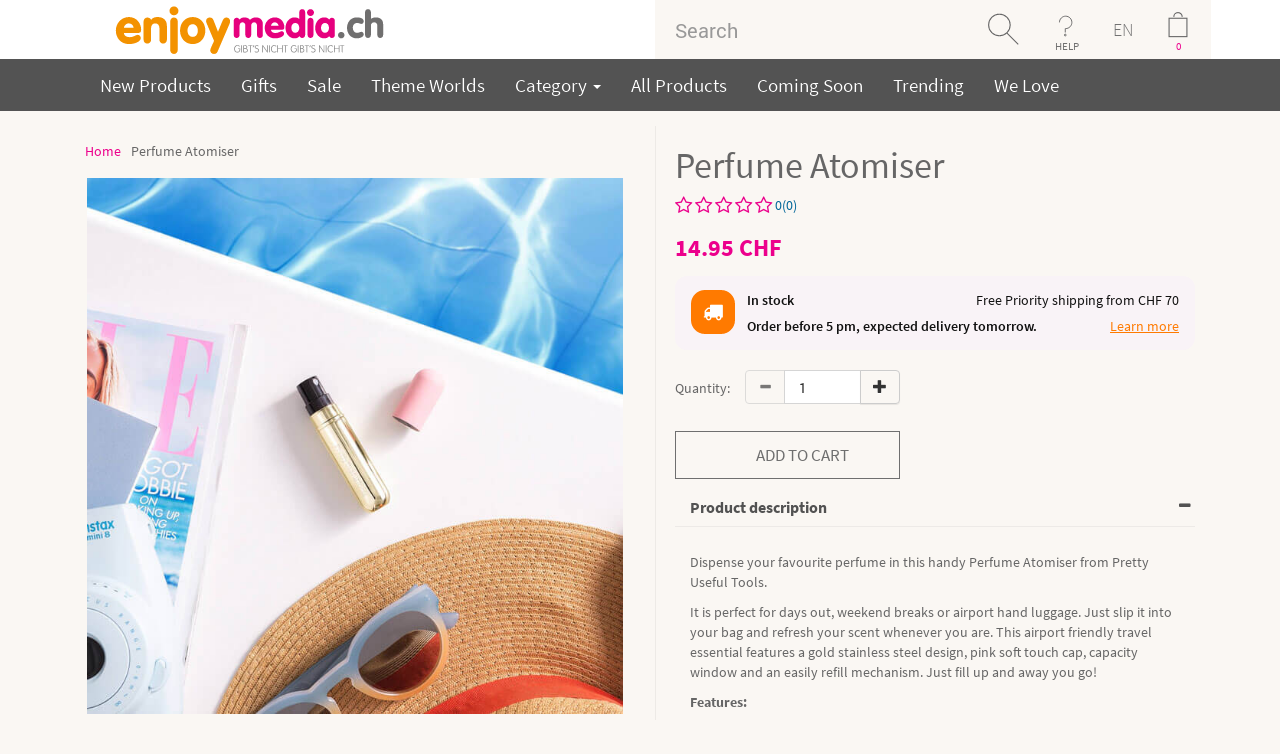

--- FILE ---
content_type: text/html; charset=iso-8859-1
request_url: https://www.enjoymedia.ch/perfume-atomiser-p-6949.html?language=en
body_size: 18290
content:

<!DOCTYPE html>
<html dir="LTR" lang="en"> <!--xmlns:fb="http://ogp.me/ns/fb#"-->
<head>
<meta http-equiv="Content-Type" content="text/html; charset=iso-8859-1">
 <title>Perfume Atomiser - Gadgets and Gift Ideas</title>
 <meta name="description" content="Dispense your favourite perfume in this handy Perfume Atomiser from Pretty Useful Tools. Just slip it into your bag and refresh your scent whenever you are. -"/>
 <meta name="keywords" content="Perfume Atomiser ,"/>
 <meta name="robots" content="index, follow">
 <link rel="canonical" href="https://www.enjoymedia.ch/perfume-atomiser-p-6949.html"/>

<script type="application/ld+json">
	{
	"@context": "https://schema.org",
	"@type": "Store",
	"name" : "enjoymedia.ch",
	"url": "https://www.enjoymedia.ch/",
	"logo": "https://www.enjoymedia.ch/images/theme11/Logo_enjoymedia.svg",
	"priceRange": " 0.00 CHF to  467.11 CHF",
	"potentialAction": {
	"@type": "SearchAction",
	"target": "https://www.enjoymedia.ch/advanced_search_result.php?keywords={search_term_string}",
	"query-input": "required name=keywords"
	},
	"sameAs" : [
	"https://www.facebook.com/enjoymedia/",
	"https://www.pinterest.com/enjoymediach/",
	"https://www.youtube.com/user/enjoygadgets",
	"https://twitter.com/enjoymedia",
	"https://feedly.com/i/welcome/feed/https://www.enjoymedia.ch/rss.php"
	],
	"contactPoint": [ {
	"@type" : "ContactPoint",
	"telephone" : "+41-41-526-0452",
	"contactType" : "customer service"
	}]
	,"image": "https://www.enjoymedia.ch/images/theme11/Logo_enjoymedia.svg","address": "enjoymedia.ch, Nidfeldstrasse 1, 6010 Kriens, Switzerland","telephone": "+41-41-526-0452"	}
</script>
<!-- EOF: Header Tags SEO Generated Meta Tags -->
<link rel="icon" type="image/png" sizes="96x96" href="images/icons/favicon-96x96.png"/>
<link rel="icon" type="image/png" sizes="32x32" href="images/icons/favicon-32x32.png"/>
<link rel="icon" type="image/png" sizes="16x16" href="images/icons/favicon-16x16.png"/>
<link rel="shortcut icon" type="image/x-icon" href="favicon.ico"/>
<link rel="apple-touch-icon" sizes="144x144" href="images/icons/apple-touch-icon-144x144.png"/>
<link rel="apple-touch-icon" sizes="114x114" href="images/icons/apple-touch-icon-114x114.png"/>
<link rel="apple-touch-icon" sizes="72x72" href="images/icons/apple-touch-icon-72x72.png"/>
<link rel="apple-touch-icon" href="/apple-touch-icon.png"/>
<meta property="og:title" content="Perfume Atomiser">
<meta property="og:url" content="https://www.enjoymedia.ch/perfume-atomiser-p-6949.html">
<meta property="og:type" content="website">
<meta property="og:description" content="Dispense your favourite perfume in this handy Perfume Atomiser from Pretty Useful Tools. Just slip it into your bag and refresh your scent whenever you are. -">
<meta property="og:image" content="https://www.enjoymedia.ch/images/parfuem-zerstaeuber.jpg">
<meta property="fb:app_id" content="195980297110436">
<meta property="og:price:currency" content="CHF">
<meta property="og:price:amount" content="14.95">
<meta property="og:price:availability" content="InStock">

<meta name="twitter:card" content="product">
<meta name="twitter:site" content="@enjoymedia">
<meta name="twitter:title" content="Perfume Atomiser">
<meta name="twitter:description" content="Dispense your favourite perfume in this handy Perfume Atomiser from Pretty Useful Tools. Just slip it into your bag and refresh your scent whenever you are. -">
<meta name="twitter:url" content="https://www.enjoymedia.ch/perfume-atomiser-p-6949.html">
<meta name="twitter:image" content="https://www.enjoymedia.ch/images/parfuem-zerstaeuber.jpg">
<meta name="twitter:creator" content="@enjoymedia">
<meta name="twitter:domain" content="enjoymedia.ch">
<meta name="twitter:label1" content="Price">
<meta name="twitter:data1" content="14.95">

<base href="https://www.enjoymedia.ch/"/>
<link rel="stylesheet" type="text/css" href="stylesheet.css"/>
<script type="application/javascript" src="assets/js/jquery.min.js"></script>
<script type="application/javascript">
$(document).ready(function(){
 // hide #back-top first
 $("#back-top").css('visibility', 'visible'); 
 $("#back-top").hide();
 // fade in #back-top
 $(function () {
  $(window).scroll(function () {
   if ($(this).scrollTop() > 100) {
    $('#back-top').fadeIn();
   } else {
    $('#back-top').fadeOut();
   }
  });
  // scroll body to 0px on click
  $('#back-top a').click(function () {
   $('body,html').animate({
    scrollTop: 0
   }, 800);
   return false;
  });
 });
});
</script>



<link rel="stylesheet" href="assets/css/font-awesome/css/font-awesome.min.css" type="text/css">
<link rel="stylesheet" href="assets/css/webfont.css" type="text/css">
<link rel="stylesheet" type="text/css" href="assets/css/slick.css">
<link rel="stylesheet" type="text/css" href="assets/css/slick-theme.css">
<link href="assets/css/owl.carousel.css" rel="stylesheet"/>
<link href="assets/css/owl.theme.css?version=1769030312" rel="stylesheet"/>


<meta name="viewport" content="width=device-width, initial-scale=1"/>
<link href="assets/css/bootstrap-select.css" rel="stylesheet"/>
<link href="assets/css/cloud-zoom.css" rel="stylesheet"/>

<!-- Bootstrap core CSS -->
<link rel="stylesheet" href="assets/css/bootstrap.min.css"/>
<link rel="stylesheet" href="assets/css/bootstrap-theme.min.css"/>
<link href="assets/css/theme.css" rel="stylesheet"/>
<link href="assets/css/bootstrap-social.css" rel="stylesheet"/>
<!-- Just for debugging purposes. Don"t actually copy these 2 lines! -->
<!--[if lt IE 9]><script src="assets/js/ie8-responsive-file-warning.js"></script><![endif]-->
<script type="application/javascript" src="assets/js/ie-emulation-modes-warning.js"></script>
<link rel="stylesheet" href="assets/css/product_style.css" rel="stylesheet">
<link rel="stylesheet" href="assets/css/red.css" rel="stylesheet">

<!-- Facebook Pixel Code -->
<script>
!function(f,b,e,v,n,t,s){if(f.fbq)return;n=f.fbq=function(){n.callMethod?
n.callMethod.apply(n,arguments):n.queue.push(arguments)};if(!f._fbq)f._fbq=n;
n.push=n;n.loaded=!0;n.version='2.0';n.queue=[];t=b.createElement(e);t.async=!0;
t.src=v;s=b.getElementsByTagName(e)[0];s.parentNode.insertBefore(t,s)}(window,
document,'script','https://connect.facebook.net/en_US/fbevents.js');

fbq('init', '244523905923491');
fbq('track', "PageView");

</script>
<noscript><img height="1" width="1" style="display:none"
src="https://www.facebook.com/tr?id=244523905923491&ev=PageView&noscript=1"
/></noscript>
<!-- End Facebook Pixel Code -->

 
</head>
<body>

<span id="startpage"></span>
<div id="fb-root"></div>
<style>
.cart-details {
    padding: 20px 15px;
    color: #FFF;
}
.item {
    display: inline-block;
    width: 100%;
}
@media only screen and (max-width:760px) {
	.cart-in{
		left:-250px !important;
		width: 309px !important;
	}
	
	.price-align{
		text-align: right;
	}
}

</style>
<!--
<script type="application/javascript">(function(d, s, id) {
  var js, fjs = d.getElementsByTagName(s)[0];
  if (d.getElementById(id)) return;
  js = d.createElement(s); js.id = id;
  js.src = "https//connect.facebook.net/en_GB/sdk.js#xfbml=1&version=v2.5&appId=1481665355463825";
  fjs.parentNode.insertBefore(js, fjs);
}(document, 'script', 'facebook-jssdk'));</script>
-->
<!--Start of Zopim Live Chat Script-->
<!--End of Zopim Live Chat Script-->
<script>
// Verwenden Sie Ihre Tracking-ID, wie oben beschrieben.
var gaProperty = 'UA-1204446-1';

// Deaktiviere das Tracking, wenn das Opt-out cookie vorhanden ist.
var disableStr = 'ga-disable-' + gaProperty;
if (document.cookie.indexOf(disableStr + '=true') > -1) {
  window[disableStr] = true;
}

// Die eigentliche Opt-out Funktion.
function gaOptout(){
  document.cookie = disableStr + '=true; expires=Thu, 31 Dec 2099 23:59:59 UTC; path=/';
  window[disableStr] = true;
}
</script>
<div class="container-fluid bg-white smallscreen mobpad0">
	<div class="container">
		<div class="row">
			<div class="col-sm-4" style="text-align:center">
            					<a href="https://www.enjoymedia.ch/index.php"> 					  
					  <img src = "images/theme11/Logo_enjoymedia.svg" title = "Perfume Atomiser -" height ="59" alt="enjoymedia" /> 
                      <!--
						  <img class="mobilelogo" src = "images/theme11/enjoymedia_eule.png" title = "Perfume Atomiser -" height ="59" alt="enjoymedia" /> 
						  <img class="desktoplogo" src = "images/theme11/enjoymedia-logo.png" title = "Perfume Atomiser -" height ="59" alt="enjoymedia"/>
					   -->
                    </a>			</div>
			

			
			<div class="col-sm-6 col-sm-offset-2 mobpad0">
            	                <form name="search" action="advanced_search_result.php" method="get" style="margin-bottom:0em;">                              
                    <div class="input-group cus-header">
    					<input type="text" name="keywords" id="txtSearch" class="form-control padNew" placeholder="Search"/><input type="hidden" name="search_in_description" value="1"/><input type="hidden" name="inc_subcat" value="1"/><span class="input-group-btn">
                						<button onclick="return checkkeyword()" class="btn search-button" type="submit"></button>                        
                					</span>
                		  <nav class="dropdown input-group-btn">
                            <button type="button" class="btn help-button dropdown-toggle" data-toggle="dropdown">HELP</button>                        
                              <ul class="dropdown-menu" style="background:#535353;position:absolute;top: 100%;left:-100px;min-width:260px;font-size:19px;">
                                
                                <!--<hr style="margin:5px 0px 5px 0px;"/>-->
                                <li><ul  class="inline" style="padding-left:10px;padding-right:10px;"><li><a href="https://www.enjoymedia.ch/login.php">Login</a></li></ul></li>
                                <li><ul  class="inline" style="padding-left:10px;padding-right:10px;"><li><a href="https://www.enjoymedia.ch/shopping_cart.php">Cart</a></li></ul></li>
                                <li><ul  class="inline" style="padding-left:10px;padding-right:10px;"><li><a href="https://www.enjoymedia.ch/contact_us.php">Contact Us</a></li></ul></li>
                                <li><ul  class="inline" style="padding-left:10px;padding-right:10px;"><li><a href="https://www.enjoymedia.ch/delivery_estimation.php">Where is my order?</a></li></ul></li>
                                <li><ul  class="inline" style="padding-left:10px;padding-right:10px;"><li><a href="https://www.enjoymedia.ch/shipping.php">Shipping<br/>& Returns</a></li></ul></li>
                                <li><ul  class="inline" style="padding-left:10px;padding-right:10px;"><li><a href="https://www.enjoymedia.ch/payinfo.php">Payment information</a></li></ul></li>
                              </ul>
                          </nav>
                          <nav  style="background:#faf7f3;" class="dropdown input-group-btn">
                            <button type="button" style="background:#faf7f3;    color: rgb(113, 113, 113);font-size: 18px;    font-weight: 100;" class="btn  dropdown-toggle lang-text" data-toggle="dropdown">EN</button>                        
                              <ul class="dropdown-menu" style="background:#535353;position:absolute;top: 100%;left:-30px;text-align:center;font-size:19px;min-width: 55px;margin-left: 25px;">
                                <li><ul  class="inline" style="padding-left:10px;padding-right:10px;"><li><a href="https://www.enjoymedia.ch/perfume-atomiser-p-6949.html?language=de">DE</a></li></ul></li><li><ul  class="inline" style="padding-left:10px;padding-right:10px;"><li><a href="https://www.enjoymedia.ch/perfume-atomiser-p-6949.html?language=fr">FR</a></li></ul></li><li><ul  class="inline" style="padding-left:10px;padding-right:10px;"><li><a href="https://www.enjoymedia.ch/perfume-atomiser-p-6949.html?language=it">IT</a></li></ul></li>
                              </ul>
                          </nav>
                           
        									<!--<div onclick="location='https://www.enjoymedia.ch/shopping_cart.php'" class="input-group-btn">-->
        									<div class="input-group-btn desktoplogo cart-data-header">
        									<nav class="dropdown input-group-btn prop">
												<input type="button" style="color:#ec008c;" class="btn cart-button cartcount" id="cartcount" value="0"/>
												<ul class="cart-in" style="background:#535353;position:absolute;top: 100%;left:-306px;min-width:260px;font-size:14px;opacity:1;width:360px;padding:10px;z-index:1111111;border-radius:5px;display:none;">
													<li id="cart-item-info1">        
																															  <p style="clear:both;font-family:Robo-b;margin-top: 5px;float:left;color:white;text-align: center;width:100%;">
																  Your Shopping Cart is empty!																</p>
															  										</li>													
												</ul>
        									</nav>
        									</div>
        									
        									<div onclick="location='https://www.enjoymedia.ch/shopping_cart.php'" class="input-group-btn mobilelogo">
        									<span class="input-group-btn">
                        						<input type="button" style="color:#ec008c;" class="btn cart-button cartcount" id="cartcount" value="0"/>
                        					</span>
        									</div>
        									                    
    				</div>
                </form>
				</div>
			</div>
		</div>
	</div>
</div>
<div class="container-fluid bg-white mobpad0 bigscreen">
	<div class="container container-listing">
		<div class="row">
			<div class="col-sm-2" style="text-align:center">
            					<a href="https://www.enjoymedia.ch/index.php"> 					  
					  <img src = "images/theme11/Logo_enjoymedia.svg" title = "Perfume Atomiser -" height ="59" alt="enjoymedia" /> 
                      <!--
						  <img class="mobilelogo" src = "images/theme11/enjoymedia_eule.png" title = "Perfume Atomiser -" height ="59" alt="enjoymedia" /> 
						  <img class="desktoplogo" src = "images/theme11/enjoymedia-logo.png" title = "Perfume Atomiser -" height ="59" alt="enjoymedia"/>
					   -->
                    </a>			</div>
			
			<div class="col-sm-6 col-sm-offset-4 mobpad0">
            	                <form name="search" action="advanced_search_result.php" method="get" style="margin-bottom:0em;">                              
                    <div class="input-group cus-header">
    					<input type="text" name="keywords" id="txtSearch1" class="form-control padNew" placeholder="Search"/><input type="hidden" name="search_in_description" value="1"/><input type="hidden" name="inc_subcat" value="0"/><span class="input-group-btn">
                						<button onclick="return checkkeyword1()" class="btn search-button" type="submit"></button>                        
                					</span>
                		  <nav class="dropdown input-group-btn">
                            <button type="button" class="btn help-button dropdown-toggle" data-toggle="dropdown">HELP</button>                        
                              <ul class="dropdown-menu" style="background:#535353;position:absolute;top: 100%;left:-100px;min-width:260px;font-size:19px;">
                                
                                <!--<hr style="margin:5px 0px 5px 0px;"/>-->
                                <li><ul  class="inline" style="padding-left:10px;padding-right:10px;"><li><a href="https://www.enjoymedia.ch/login.php">Login</a></li></ul></li>
                                <li><ul  class="inline" style="padding-left:10px;padding-right:10px;"><li><a href="https://www.enjoymedia.ch/shopping_cart.php">Cart</a></li></ul></li>
                                <li><ul  class="inline" style="padding-left:10px;padding-right:10px;"><li><a href="https://www.enjoymedia.ch/contact_us.php">Contact Us</a></li></ul></li>
                                <li><ul  class="inline" style="padding-left:10px;padding-right:10px;"><li><a href="https://www.enjoymedia.ch/delivery_estimation.php">Where is my order?</a></li></ul></li>
                                <li><ul  class="inline" style="padding-left:10px;padding-right:10px;"><li><a href="https://www.enjoymedia.ch/shipping.php">Shipping<br/>& Returns</a></li></ul></li>
                                <li><ul  class="inline" style="padding-left:10px;padding-right:10px;"><li><a href="https://www.enjoymedia.ch/payinfo.php">Payment information</a></li></ul></li>
                              </ul>
                          </nav>
                          <nav  style="background:#faf7f3;" class="dropdown input-group-btn">
                            <button type="button" style="background:#faf7f3;    color: rgb(113, 113, 113);font-size: 18px;    font-weight: 100;" class="btn  dropdown-toggle lang-text" data-toggle="dropdown">EN</button>                        
                              <ul class="dropdown-menu" style="background:#535353;position:absolute;top: 100%;left:-30px;text-align:center;font-size:19px;min-width: 55px;margin-left: 25px;">
                                <li><ul  class="inline" style="padding-left:10px;padding-right:10px;"><li><a href="https://www.enjoymedia.ch/perfume-atomiser-p-6949.html?language=de">DE</a></li></ul></li><li><ul  class="inline" style="padding-left:10px;padding-right:10px;"><li><a href="https://www.enjoymedia.ch/perfume-atomiser-p-6949.html?language=fr">FR</a></li></ul></li><li><ul  class="inline" style="padding-left:10px;padding-right:10px;"><li><a href="https://www.enjoymedia.ch/perfume-atomiser-p-6949.html?language=it">IT</a></li></ul></li>
                              </ul>
                          </nav>
                           
        									<!--<div onclick="location='https://www.enjoymedia.ch/shopping_cart.php'" class="input-group-btn">-->
        									<div class="input-group-btn desktoplogo cart-data-header">
        									<nav class="dropdown input-group-btn prop">
												<input type="button" style="color:#ec008c;" class="btn cart-button cartcount" id="cartcount1" value="0"/>
												<ul class="cart-in1" style="background:#535353;position:absolute;top: 100%;left:-306px;min-width:260px;font-size:14px;opacity:1;width:360px;padding:10px;z-index:1111111;border-radius:5px;display:none;">
													<li id="cart-item-info">        
																															  <p style="clear:both;font-family:Robo-b;margin-top: 5px;float:left;color:white;text-align: center;width:100%;">
																  Your Shopping Cart is empty!																</p>
															  										</li>													
												</ul>
        									</nav>
        									</div>
        									
        									<div onclick="location='https://www.enjoymedia.ch/shopping_cart.php'" class="input-group-btn mobilelogo">
        									<span class="input-group-btn">
                        						<input type="button" style="color:#ec008c;" class="btn cart-button cartcount" id="cartcount1" value="0"/>
                        					</span>
        									</div>
        									                    
    				</div>
                </form>
				</div>
			</div>
		</div>
	</div>
</div>



<div class=" smallscreen container-fluid main-menu bg-menubar scrooll">
	<div class="container pad10T pad10B"  style="position:relative;">
		<div class="navbar-header">
			<button type="button" style="width: 100%;" class="navbar-toggle collapsed" data-toggle="collapse" data-target="#navbar-main" aria-expanded="false" aria-controls="navbar">
				<!--<b style="float: left;font-size: 18px; margin-top: -5px;">Menu</b>-->
        <span style="float: left;">
          <b style="float: right;font-size: 18px; margin-top: -5px;margin-left: 30px;">Menu</b>
          <span class="sr-only">Toggle navigation</span>
  				<span class="icon-bar"></span>
  				<span class="icon-bar"></span>
  				<span class="icon-bar"></span>
        </span>      
        
			</button>
      
		</div>

		<div id="navbar-main" class="navbar-collapse collapse">
        		<ul class="nav navbar-nav"> 
               <li><a href="products_new.php">New Products</a></li>
               <li><a href="ausgefallene-geschenkideen-c-127.html">Gifts</a></li>
               <li><a href="specials.php">Sale</a></li>
			   <li><a href="themen.php">Theme Worlds</a></li>
                                <li class="dropdown">
                <a href="#" class="dropdown-toggle" data-toggle="dropdown" role="button" aria-haspopup="true" aria-expanded="false">
                  Category                  <span class="caret"></span>
                </a>
                <ul class="dropdown-menu mega-menu">
      
                  <li class="mega-menu-column">
                    <ul>
                      <li class="nav-header"></li>
                        <li><a href="https://www.enjoymedia.ch/kitchen-gadgets-c-114.html">Kitchen Gadgets</a></li><li><a href="https://www.enjoymedia.ch/baking-c-165.html">Baking</a></li><li><a href="https://www.enjoymedia.ch/party-gadgets-c-112.html">Party Gadgets</a></li><li><a href="https://www.enjoymedia.ch/ice-cube-trays-c-139.html">Ice Cube Trays</a></li><li><a href="https://www.enjoymedia.ch/tee-party-c-145.html">Tee - Party</a></li><li><a href="https://www.enjoymedia.ch/living-and-design-c-98.html">Living and Design</a></li><li><a href="https://www.enjoymedia.ch/table-c-128.html">Table</a></li><li><a href="https://www.enjoymedia.ch/sleep-wake-up-c-117.html">Sleep & Wake Up</a><li class="active"><a href="https://www.enjoymedia.ch/beauty-and-wellness-c-71.html">Beauty and Wellness</a></li><li><a href="https://www.enjoymedia.ch/bath-c-118.html">Bath</a></li>                    </ul>
                    </li>    
            
                    <li class="mega-menu-column">
                    <ul>
                      <li class="nav-header"></li>
                       <li><a href="https://www.enjoymedia.ch/cleaning-c-146.html">Cleaning</a></li><li><a href="https://www.enjoymedia.ch/garden-and-balcony-c-166.html">Garden and Balcony</a></li><li><a href="https://www.enjoymedia.ch/sport-and-leisure-c-121.html">Sport and Leisure</a></li><li><a href="https://www.enjoymedia.ch/summer-gadgets-c-169.html">Summer Gadgets</a></li><li><a href="https://www.enjoymedia.ch/festival-gadgets-accessories-c-164.html">Festival Gadgets & Accessories</a></li><li><a href="https://www.enjoymedia.ch/winter-gadgets-c-167.html">Winter Gadgets</a></li><li><a href="https://www.enjoymedia.ch/trend-lifestyle-kitsch-c-82.html">Trend, Lifestyle & Kitsch</a></li><li><a href="https://www.enjoymedia.ch/things-for-your-keys-c-137.html">Things for your keys</a></li><li><a href="https://www.enjoymedia.ch/nerd-gadgets-c-168.html">Nerd Gadgets</a></li><li><a href="https://www.enjoymedia.ch/gadgets-for-kids-c-132.html">Gadgets for Kids</a></li>                    </ul>
                    </li> 

                    <li class="mega-menu-column">
                    <ul> 
                      <li class="nav-header"></li>                          
                        <li><a href="https://www.enjoymedia.ch/pet-gadgets-c-110.html">Pet Gadgets</a></li><li><a href="https://www.enjoymedia.ch/car-gadgets-c-97.html">Car Gadgets</a></li><li><a href="https://www.enjoymedia.ch/work-and-office-c-99.html">Work and Office</a></li><li><a href="https://www.enjoymedia.ch/stress-balls-c-140.html">Stress Balls</a></li><li><a href="https://www.enjoymedia.ch/gadgets-c-101.html">Gadgets</a></li><li><a href="https://www.enjoymedia.ch/gadgets-for-seniors-c-171.html">Gadgets for Seniors</a></li><li><a href="https://www.enjoymedia.ch/advent-calendars-c-170.html">Advent Calendars</a></li>                    </ul>
                    </li> 
                  
                </ul><!-- dropdown-menu -->
              </li>
              
              <li><a href="allprods.php">All Products</a></li>
              <li><a href="coming-soon-c-109.html">Coming Soon</a></li>
			  <li><a href="trending.php">Trending</a></li>
			  <li><a href="we_love.php">We Love</a></li>
              <!--<li><a href="advanced_search_result.php?keywords=star+wars&search_in_description=1&inc_subcat=0&x=0&y=0&page=All">Star Wars</a></li>-->
            </ul>
          </div>
		  <a class="mobilelogo" style="position: absolute;right: 20px;top: 24px;color: white;" href="javascript:history.back()" style="color:white;"><b style="font-size: 18px;">Back</b></a>
    </div>
    
  </div>
  
  <div class="bigscreen container-fluid   main-menu  bg-menubar scrooll">
	<div class="container pad10T pad10B container-listing"  style="position:relative;">
		<div class="navbar-header">
			<button type="button" style="width: 100%;" class="navbar-toggle collapsed" data-toggle="collapse" data-target="#navbar-main" aria-expanded="false" aria-controls="navbar">
				<!--<b style="float: left;font-size: 18px; margin-top: -5px;">Menu</b>-->
        <span style="float: left;">
          <b style="float: right;font-size: 18px; margin-top: -5px;margin-left: 30px;">Menu</b>
          <span class="sr-only">Toggle navigation</span>
  				<span class="icon-bar"></span>
  				<span class="icon-bar"></span>
  				<span class="icon-bar"></span>
        </span>      
        
			</button>
      
		</div>

		<div id="navbar-main" class="navbar-collapse collapse">
        		<ul class="nav navbar-nav"> 
               <li><a href="products_new.php">New Products</a></li>
               <li><a href="ausgefallene-geschenkideen-c-127.html">Gifts</a></li>
               <li><a href="specials.php">Sale</a></li>
			   <li><a href="themen.php">Theme Worlds</a></li>
                                <li class="dropdown">
                <a href="#" class="dropdown-toggle" data-toggle="dropdown" role="button" aria-haspopup="true" aria-expanded="false">
                  Category                  <span class="caret"></span>
                </a>
                <ul class="dropdown-menu mega-menu">
      
                  <li class="mega-menu-column">
                    <ul>
                      <li class="nav-header"></li>
                        <li><a href="https://www.enjoymedia.ch/kitchen-gadgets-c-114.html">Kitchen Gadgets</a></li><li><a href="https://www.enjoymedia.ch/baking-c-165.html">Baking</a></li><li><a href="https://www.enjoymedia.ch/party-gadgets-c-112.html">Party Gadgets</a></li><li><a href="https://www.enjoymedia.ch/ice-cube-trays-c-139.html">Ice Cube Trays</a></li><li><a href="https://www.enjoymedia.ch/tee-party-c-145.html">Tee - Party</a></li><li><a href="https://www.enjoymedia.ch/living-and-design-c-98.html">Living and Design</a></li><li><a href="https://www.enjoymedia.ch/table-c-128.html">Table</a></li><li><a href="https://www.enjoymedia.ch/sleep-wake-up-c-117.html">Sleep & Wake Up</a><li class="active"><a href="https://www.enjoymedia.ch/beauty-and-wellness-c-71.html">Beauty and Wellness</a></li><li><a href="https://www.enjoymedia.ch/bath-c-118.html">Bath</a></li>                    </ul>
                    </li>    
            
                    <li class="mega-menu-column">
                    <ul>
                      <li class="nav-header"></li>
                       <li><a href="https://www.enjoymedia.ch/cleaning-c-146.html">Cleaning</a></li><li><a href="https://www.enjoymedia.ch/garden-and-balcony-c-166.html">Garden and Balcony</a></li><li><a href="https://www.enjoymedia.ch/sport-and-leisure-c-121.html">Sport and Leisure</a></li><li><a href="https://www.enjoymedia.ch/summer-gadgets-c-169.html">Summer Gadgets</a></li><li><a href="https://www.enjoymedia.ch/festival-gadgets-accessories-c-164.html">Festival Gadgets & Accessories</a></li><li><a href="https://www.enjoymedia.ch/winter-gadgets-c-167.html">Winter Gadgets</a></li><li><a href="https://www.enjoymedia.ch/trend-lifestyle-kitsch-c-82.html">Trend, Lifestyle & Kitsch</a></li><li><a href="https://www.enjoymedia.ch/things-for-your-keys-c-137.html">Things for your keys</a></li><li><a href="https://www.enjoymedia.ch/nerd-gadgets-c-168.html">Nerd Gadgets</a></li><li><a href="https://www.enjoymedia.ch/gadgets-for-kids-c-132.html">Gadgets for Kids</a></li>                    </ul>
                    </li> 

                    <li class="mega-menu-column">
                    <ul> 
                      <li class="nav-header"></li>                          
                        <li><a href="https://www.enjoymedia.ch/pet-gadgets-c-110.html">Pet Gadgets</a></li><li><a href="https://www.enjoymedia.ch/car-gadgets-c-97.html">Car Gadgets</a></li><li><a href="https://www.enjoymedia.ch/work-and-office-c-99.html">Work and Office</a></li><li><a href="https://www.enjoymedia.ch/stress-balls-c-140.html">Stress Balls</a></li><li><a href="https://www.enjoymedia.ch/gadgets-c-101.html">Gadgets</a></li><li><a href="https://www.enjoymedia.ch/gadgets-for-seniors-c-171.html">Gadgets for Seniors</a></li><li><a href="https://www.enjoymedia.ch/advent-calendars-c-170.html">Advent Calendars</a></li>                    </ul>
                    </li> 
                  
                </ul><!-- dropdown-menu -->
              </li>
              
              <li><a href="allprods.php">All Products</a></li>
              <li><a href="coming-soon-c-109.html">Coming Soon</a></li>
			  <li><a href="trending.php">Trending</a></li>
			  <li><a href="we_love.php">We Love</a></li>
              <!--<li><a href="advanced_search_result.php?keywords=star+wars&search_in_description=1&inc_subcat=0&x=0&y=0&page=All">Star Wars</a></li>-->
            </ul>
          </div>
		  <a class="mobilelogo" style="position: absolute;right: 20px;top: 24px;color: white;" href="javascript:history.back()" style="color:white;"><b style="font-size: 18px;">Back</b></a>
    </div>
    
  </div>
<div itemscope itemtype="http://schema.org/Product">
	<link itemprop="url" href="https://www.enjoymedia.ch/perfume-atomiser-p-6949.html" />
		
		<meta itemprop="gtin13" content="5055923745007" />
		
		
		<meta itemprop="mpn" content="85019" />
		<div class="fullwidth container-fluid pad15B pad15T">
	<div class="fullwidth container">

        <!--
<div class="details_top">
	<div class="container">
		<div class="row">
			<div class="col-md-6 col-sm-6">
				<a href="#"><h3>Trade Account <span>Apply for yours today</span></h3></a>
			</div>
			<div class="col-md-6 col-sm-6">
				<h3><b>100%</b> Secure Online shopping <span>Guaranted</span></h3>
			</div>
		</div>
	</div>
</div>
-->




<div class="details_inner">
	<div class="container">
		<div class="row">
			<div class="col-md-6 col-sm-6">
				<ul class="go_menu_ul">
					<li><a href="https://www.enjoymedia.ch">Home</a></li>
										<li class="active">Perfume Atomiser</li>
				</ul>
				<div class="product_img_padding">
											<div class="zoom-small-image desktoplogo">
							<a class = 'cloud-zoom' id='zoom1' rel="adjustX:10, adjustY:-4">							    
								<img itemprop="image" src="https://www.enjoymedia.ch/images/geschenkideen/parfuem-zerstaeuber_01.jpg"  class="imgInfo" alt="Perfume Atomiser" title="Perfume Atomiser"/>
							</a>
													  						  						</div>
						<div class="zoom-desc" style="margin-bottom:0px;">
							<p class="owl-carousel-details desktoplogo">
																	<a class='cloud-zoom-gallery item' title='Red' rel="useZoom: 'zoom1', smallImage: 'https://www.enjoymedia.ch/images/geschenkideen/parfuem-zerstaeuber_03.jpg'">
										
										<img itemprop="image" class="zoom-tiny-image" src="https://www.enjoymedia.ch/images/geschenkideen/parfuem-zerstaeuber_03.jpg" alt = "Perfume Atomiser" title="Perfume Atomiser"/>
									</a>
																	<a class='cloud-zoom-gallery item' title='Red' rel="useZoom: 'zoom1', smallImage: 'https://www.enjoymedia.ch/images/geschenkideen/parfuem-zerstaeuber_02.jpg'">
										
										<img itemprop="image" class="zoom-tiny-image" src="https://www.enjoymedia.ch/images/geschenkideen/parfuem-zerstaeuber_02.jpg" alt = "Perfume Atomiser" title="Perfume Atomiser"/>
									</a>
																	<a class='cloud-zoom-gallery item' title='Red' rel="useZoom: 'zoom1', smallImage: 'https://www.enjoymedia.ch/images/geschenkideen/parfuem-zerstaeuber_01.jpg'">
										
										<img itemprop="image" class="zoom-tiny-image" src="https://www.enjoymedia.ch/images/geschenkideen/parfuem-zerstaeuber_01.jpg" alt = "Perfume Atomiser" title="Perfume Atomiser"/>
									</a>
															</p>
							<p class="owl-carousel-details mobilelogo">
																	<a class='cloud-zoom-gallery item' title='Red' rel="useZoom: 'zoom1', smallImage: 'https://www.enjoymedia.ch/images/geschenkideen/parfuem-zerstaeuber_01.jpg'">
										
										<img itemprop="image" class="zoom-tiny-image" src="https://www.enjoymedia.ch/images/geschenkideen/parfuem-zerstaeuber_01.jpg" alt = "Perfume Atomiser" title="Perfume Atomiser"/>
									</a>
																	<a class='cloud-zoom-gallery item' title='Red' rel="useZoom: 'zoom1', smallImage: 'https://www.enjoymedia.ch/images/geschenkideen/parfuem-zerstaeuber_02.jpg'">
										
										<img itemprop="image" class="zoom-tiny-image" src="https://www.enjoymedia.ch/images/geschenkideen/parfuem-zerstaeuber_02.jpg" alt = "Perfume Atomiser" title="Perfume Atomiser"/>
									</a>
																	<a class='cloud-zoom-gallery item' title='Red' rel="useZoom: 'zoom1', smallImage: 'https://www.enjoymedia.ch/images/geschenkideen/parfuem-zerstaeuber_03.jpg'">
										
										<img itemprop="image" class="zoom-tiny-image" src="https://www.enjoymedia.ch/images/geschenkideen/parfuem-zerstaeuber_03.jpg" alt = "Perfume Atomiser" title="Perfume Atomiser"/>
									</a>
															</p>
							
						</div>
									</div>
			</div>
			<div class="col-md-6 col-sm-6">
				<div class="left_line"></div>
				<div class="product_padding">
				<h1 itemprop="name">
					<span id="products_name">Perfume Atomiser</span>
				</h1>
				<div itemprop="offers" itemscope itemtype="http://schema.org/Offer">
										<p class="text-left">
						<FONT COLOR="#006699" style="cursor:pointer;" data-toggle="modal" data-target="#reviews">
															<i class="fa fa-star-o fa-lg" style="color:#eb008b;" aria-hidden="true"></i>
															<i class="fa fa-star-o fa-lg" style="color:#eb008b;" aria-hidden="true"></i>
															<i class="fa fa-star-o fa-lg" style="color:#eb008b;" aria-hidden="true"></i>
															<i class="fa fa-star-o fa-lg" style="color:#eb008b;" aria-hidden="true"></i>
															<i class="fa fa-star-o fa-lg" style="color:#eb008b;" aria-hidden="true"></i>
														0(0)
						</font>
					</p>
								
											<h3 class="product_price"><span id="products_price" itemprop="price" content="14.95">14.95</span> CHF</h3>                              
									




<div class="item_stock">

  
  
    <div class="em-stock-grid">
      <div class="em-stock-icon">
        <i class="fa fa-truck" aria-hidden="true"></i>
      </div>

      <div class="em-stock-row1">
        <div class="em-stock-status">In stock</div>

        <div class="em-stock-free">
          Free Priority shipping from CHF&nbsp;70        </div>
      </div>

      <div class="em-stock-row2">
        <div class="em-stock-text">
          Order before 5&nbsp;pm, expected delivery tomorrow.        </div>

<a class="em-stock-link em-tooltip" href="javascript:void(0);" role="button" aria-label="Learn more" data-tooltip="Orders placed by 5&nbsp;pm are dispatched the same day via Priority, with estimated delivery on the next working day. From 70&nbsp;CHF, free Priority shipping.">

Learn more </a>
      </div>
    </div>

  
</div>



				
						
											
													<link itemprop="availability" href="http://schema.org/InStock" />
																<meta itemprop="itemCondition" itemtype="http://schema.org/OfferItemCondition" content="http://schema.org/NewCondition" />
					<meta itemprop="priceCurrency" content="CHF" />
										<meta itemprop="priceValidUntil" content="2026-02-21" />
        <div itemprop="hasMerchantReturnPolicy" itemtype="https://schema.org/MerchantReturnPolicy" itemscope>
          <meta itemprop="applicableCountry" content="CH" />
          <meta itemprop="returnPolicyCategory" content="https://schema.org/MerchantReturnFiniteReturnWindow" />
          <meta itemprop="merchantReturnDays" content="14" />
          <meta itemprop="returnMethod" content="https://schema.org/ReturnByMail" />
          <meta itemprop="returnFees" content="https://schema.org/FreeReturn" />
        </div>

<div itemprop="shippingDetails" itemtype="https://schema.org/OfferShippingDetails" itemscope>
    <div itemprop="shippingRate" itemtype="https://schema.org/MonetaryAmount" itemscope>
                    <meta itemprop="value" content="6.95" />
                <meta itemprop="currency" content="CHF" />
    </div>
<div itemprop="shippingDestination" itemtype="https://schema.org/DefinedRegion" itemscope>
    <meta itemprop="addressCountry" content="CH" />
    <meta itemprop="addressCountry" content="LI" />
    <meta itemprop="addressCountry" content="DE" />
    <meta itemprop="addressCountry" content="AT" />
    <meta itemprop="addressCountry" content="FR" />
    <meta itemprop="addressCountry" content="IT" />
    <meta itemprop="addressCountry" content="BE" />
    <meta itemprop="addressCountry" content="ES" />
</div>
    <div itemprop="deliveryTime" itemtype="https://schema.org/ShippingDeliveryTime" itemscope>
<meta itemprop="cutoffTime" content="17:00:00+01:00">
        <div itemprop="handlingTime" itemtype="https://schema.org/QuantitativeValue" itemscope>
            <meta itemprop="minValue" content="0" />
            <meta itemprop="maxValue" content="1" />
            <meta itemprop="unitCode" content="DAY" />
        </div>
        <div itemprop="transitTime" itemtype="https://schema.org/QuantitativeValue" itemscope>
            <meta itemprop="minValue" content="1" />
            <meta itemprop="maxValue" content="1" />
            <meta itemprop="unitCode" content="DAY" />
        </div>
    </div>
</div>


	
											
						<div class="number_in">
														<span class="qty">Quantity:&nbsp;&nbsp;</span>								
								<div class="input-group">
								  <span class="input-group-btn">
									  <button type="button" class="btn btn-default btn-number" disabled="disabled" data-type="minus" data-field="product_quantity">
										  <span class="glyphicon glyphicon-minus"></span>
									  </button>
								  </span>
								  <input type="text" name="product_quantity" id="quantity"  class="form-control input-number" value="1" min="1" max="50">
								  <span class="input-group-btn">
									  <button type="button" class="btn btn-default btn-number" data-type="plus" data-field="product_quantity">
										  <span class="glyphicon glyphicon-plus"></span>
									  </button>
								  </span>
								</div>
														
						</div>	
						<div class="row">
							<div class="col-md-6 col-sm-6">
								<ul class="cart_wishlist_ul pad0L mrg20T ">
									<li>
									<input type="hidden" name="products_id" value="6949"/><a id="addtocart" data-productid="6949">
												<img src="/images/theme11/cart-003.svg" alt="Perfume Atomiser" title="Add To cart"/><span id="addtocarttext">Add To cart</span>
											</a>									</li>
								</ul> 
							</div>
							
							
						</div>	
						
						
						<a href="shopping_cart.php" style="display:none;background:#E91E63 !important;border: 2px solid rgb(236, 0, 140);padding: 3.18837px 6.37674px !important; margin-top: 5px;" class="cartconfirmation btn btn-pink"><i class="fa fa-check"></i>The Item has been added in your cart</a>
					
						
								
				</div>
			  
			  <div class="accordian_dis">
				<div class="panel-group" role="tablist" aria-multiselectable="true">
					<div class="panel">
					  <div class="panel-heading" role="tab" id="headingOne">
						<h4 class="panel-title">
						  <a role="button" data-toggle="collapse" href="#collapseOpenOne" aria-controls="collapseOpenOne">
								Product description						  </a>
						</h4>
					  </div>
					  <div id="collapseOpenOne" class="panel-collapse collapse in" role="tabpanel" aria-labelledby="headingOne">
						<div class="panel-body">
							<span itemprop="description">
								<div class="readMoretext-later">
								<p align="center"> </p>
<p>Dispense your favourite perfume in this handy Perfume Atomiser from Pretty Useful Tools.</p>
<p>It is perfect for days out, weekend breaks or airport hand luggage. Just slip it into your bag and refresh your scent whenever you are. This airport friendly travel essential features a gold stainless steel design, pink soft touch cap, capacity window and an easily refill mechanism. Just fill up and away you go!</p>
<p><b>Features:</b></p>
<ul>
    <li>Perfume atomiser from Pretty Useful Tools</li>
    <li>Gold stainless steel with soft touch cap</li>
    <li>Easy refill mechanism and capacity window</li>
    <li>Airport friendly travel essential</li>
    <li>Capacity: 5ml</li>
    <li>Dimensions: 1.8 x 1.8 x 8.7 cm</li>
</ul>
<p align="center"> <br /></p>								</div>
							</span>
						</div>
					  </div>
					</div>
					<div class="panel">
					  <div class="panel-heading" role="tab" id="headingTwo">
						<h4 class="panel-title">
						  <a class="collapsed" role="button" data-toggle="collapse" href="#collapseOpenTwo" aria-expanded="false" aria-controls="collapseTwo">
							Product details						  </a>
						</h4>
					  </div>
					  <div id="collapseOpenTwo" class="panel-collapse collapse" role="tabpanel" aria-labelledby="headingTwo">
						<div class="panel-body">
														<div class="row">							
								<div class="col-xs-6">
									<b>Product code:</b>
								</div>
								<div class="col-xs-6">
									<span itemprop="model">85019</span>
								</div>
							</div>
							<div class="row">	
								<div class="col-xs-6">
									<b>Weight </b>
								</div>
								<div class="col-xs-6">
									<span itemprop="weight">0.05 KG</span>
								</div>
							</div>
															
																										<div class="row">	
										<div class="col-xs-6">
											<b>Brand</b>
										</div>
										<div class="col-xs-6">
											<a class="" href="allprods.php?bid=13"><span itemprop="brand" itemtype="https://schema.org/Brand" itemscope><meta itemprop="name" content="Gentlemens Hardware Ltd">Gentlemens Hardware Ltd</span></a>
										</div>
									</div>
															
																			
						</div>
					  </div>
					</div>
					
					<div class="panel">
					  <div class="panel-heading" role="tab" id="headingThree">
						<h4 class="panel-title">
						  <a class="collapsed" role="button" data-toggle="collapse" href="#collapseOpenThree" aria-expanded="false" aria-controls="collapseThree">
								Delivery time						  </a>
						</h4>
					  </div>
					  <div id="collapseOpenThree" class="panel-collapse collapse" role="tabpanel" aria-labelledby="headingThree">
						<div class="panel-body">
						
							
						  Availability: In stock<br />This item will ship in one working day (Overnight shipping). Estimated delivery: <b>Friday 23.01.2026</b>.							
							<p class="mrg10T">	incl. Vat and excl. <a href="https://www.enjoymedia.ch/shipping.php" target="_blank">6.95 CHF shipping charge</a></p>
						</div>
					  </div>
					</div>
				 
				 <!--
					<div class="panel">
					  <div class="panel-heading" role="tab" id="headingThree">
						<h4 class="panel-title">
						  <a class="collapsed" role="button" data-toggle="collapse" href="#collapseOpenfour" aria-expanded="false" aria-controls="collapseThree">
							Related
						  </a>
						</h4>
					  </div>
					  <div id="collapseOpenfour" class="panel-collapse collapse" role="tabpanel" aria-labelledby="headingThree">
						<div class="panel-body">
							<h3 class="mrg0B mobileh3">We Also Recommend</h3>
							
							
						</div>
					  </div>
					</div>
				 -->
				 
				 
				  </div>
			 </div>
			
			
				<p class="text-left mrg30T">										
					<a class="btn btn-social-icon mrg10R btn-facebook share s_facebook">
					   <i class="fa fa-facebook" style="color: #FFF;"></i>
					   <span class="badge counter facebooksharecount"></span>
					</a>
					<a class="btn btn-social-icon mrg10R btn-pinterest share s_pinterest">
					   <i class="fa fa-pinterest" style="color: #FFF;"></i>
					   <span class="badge counter c_pinterest"></span>
					</a>
<a class="btn btn-social-icon mrg10R btn-x share s_twitter" aria-label="X"> <svg class="em-x-icon" viewBox="0 0 24 24" aria-hidden="true" focusable="false"> <path d="M18.9 2H22l-6.8 7.8L23 22h-6.6l-5.2-6.8L5.2 22H2l7.4-8.5L1 2h6.8l4.7 6.2L18.9 2Zm-1.1 18h1.7L6.1 3.9H4.3L17.8 20Z"/> </svg> </a>
					<a class="btn btn-social-icon mrg10R btn-whatsapp" href="whatsapp://send?text=Perfume Atomiser Link : https://www.enjoymedia.ch/perfume-atomiser-p-6949.html" data-action="share/whatsapp/share">
					  <i class="fa fa-whatsapp" style="color: #FFF;"></i>
					</a>
										<a class="btn btn-social-icon btn-google desktoplogo" style="background: #ec008c;" href="/cdn-cgi/l/email-protection#[base64]">
					  <i class="fa fa fa-envelope-o" style="color: #FFF;"></i>
					</a>
				</p>
			  
			</div>
		</div>
	</div>
	</div>
</div>

        
  <div class="row">
        
  	  <div class="col-sm-12">
            <h3 class="mrg0B mobileh3">We Also Recommend</h3>
        </div>
	  		  <div class="col-sm-3 col-xs-12 pad15T pad15B switch-small">
      		<div itemprop='isRelatedTo' itemscope itemtype='http://schema.org/Product'>
			<a itemprop="url" href="https://www.enjoymedia.ch/travel-manicure-kit-p-6972.html">
	  			
				<img itemprop="image" src="images/reise-manikure-set.jpg" class="img-responsive" alt="Travel Manicure Kit"/>
									<div style="position: absolute;top: 25px;z-index: 999;right: 25px;">
					  <i class="fa fa-heart fa-2x" style="color: #ec008c;"></i>
					</div>  
				        		        
				<div class="image-text-small">
					<div class="desc-small">Travel Manicure Kit</div>
					<div class="price-icon-small">
						<div class="price-small"> 24.95 CHF</div>
						
                        <div class="icon-small addtocartfromindex" data-productid="6972">
                <img src="images/theme11/into_cart.svg" alt="shopping cart"/>
            </div>
            					</div>
				</div>
				
			
	  		</a>
	  		</div>
			</div>
	  	 
    </div>
    </div>
  </div>
</div>




 <!-- Modal -->
<!-- Gallery Section End -->
 
 
<div style="display: none;" class="modal fade" id="create_reviews" role="dialog">
	<div class="modal-dialog modal-lg" style="max-width:650px;padding-top:80px;">
		<div style="background-color:rgba(236, 0, 140,0.20);">				
			<div class="modal-content">
			<button type="button" class="close" data-dismiss="modal" style="margin-right: 10px;margin-top: 7px;">X</button>
				<div class="row">
					<div class="col-sm-12">
						<h3 style="text-align:center;" class="mrg0B">
							Reviews						</h3>
						<div style="padding: 10px;">
							<form name="product_reviews_write" action="https://www.enjoymedia.ch/product_reviews_write.php?action=process&amp;products_id=6949" method="post" onSubmit="return checkFormReview();">							    <input type="hidden" name="formid" value=""> 
								<div class="form-group">
								  <label for="comment">Your Review:</label>
								  <textarea class="form-control" name="review"></textarea>
								</div>
								<!--
								<p style="float:right;"><small><font color="#E2007A"><b>NOTE:</b></font></small>&nbsp;HTML is not translated!</p>
								--> 
								<div class="form-group">
									<b>Rating:</b> <small><font color="#E2007A"><b>BAD</b></font></small> <input type="radio" name="rating" value="1"> <input type="radio" name="rating" value="2"> <input type="radio" name="rating" value="3"> <input type="radio" name="rating" value="4"> <input type="radio" name="rating" value="5"> <small><font color="#E2007A"><b>GOOD</b></font></small>								</div>
								<div class="clearfix">
									<a class="fill-sign" style="text-align:center; width:100px;cursor:pointer;" data-dismiss="modal">Back</a>									<input class="fill-sign" style="text-align:center; width:100px;float:right;border: none;" type="submit" value="Continue">
								</div>
							</form>
						</div>
					</div>
				</div>		
			</div>
		</div>
	</div>
</div>


<div style="display: none;" class="modal fade" id="reviews" role="dialog">
	<div class="modal-dialog modal-md" style="max-width:450px;padding-top:80px;">
		<div style="background-color:rgba(236, 0, 140,0.20);">			
			<div class="modal-content">
			<button type="button" class="close" data-dismiss="modal" style="margin-right: 10px;margin-top: 7px;">X</button>
								<div class="row">
					<div class="col-sm-12">
										<h3 style="text-align:center;" class="mrg0B">
						Reviews					</h3>
					</div>
				</div>
				<div class="row">
					<div class="col-sm-12">		   
						 
				
						
														<p style='text-align:center;'>There are currently no product reviews.<br><br>  <a class="fill-sign" href="https://www.enjoymedia.ch/product_reviews_write.php?products_id=6949&amp;language=en" style="text-align:center;border:none;float: none;cursor:pointer;" >Write Review</a></p>
						  
									</div>
				</div>		
			</div>
		</div>
	</div>
</div> 
		
<div style="display: none;" class="modal fade" id="outofstock" role="dialog">
	<div class="modal-dialog modal-md" style="max-width:450px;padding-top:80px;">
	 <div style="background-color:rgba(236, 0, 140,0.20);" data-dismiss="modal">
		<button style="margin:12px; opacity: 1; color:#fff;font-size: 32px;font-weight: 100;" type="button" class="close" data-dismiss="modal">X</button>
				<div style="text-align:center; color:#fff;  position: absolute; width: 100%; margin-top: 90px;">
					<span class="glyphicon glyphicon-info-sign fa-5x"></span>
					<label style="color:#fff;cursor:pointer;" data-dismiss="modal">
					
						<p style="font-size:18px;">
														Availability: In stock<br />This item will ship in one working day (Overnight shipping). Estimated delivery: <b>Friday 23.01.2026</b>.									
							
						</p>
					</label>
					<!--
					<a href="#" style="color:#fff;"><p style="font-size:20px;">SitPack Compact Seat- Â£49.99</p></a>
					-->
				</div> 
				 <div style="background-size:cover;background-repeat:no-repeat;background:url('https://www.enjoymedia.ch/images/geschenkideen/parfuem-zerstaeuber_01.jpg');min-height:400px; border-radius: 5px 5px 0px 0px; z-index: -1;" class="modal-content">
						
							
				  </div>
	  </div>
	</div>
</div> 

<!-- Modal -->
<div class="modal fade" id="productNotification" role="dialog">
	<div class="modal-dialog modal-md" style="padding-top:100px;">
	  <div class="modal-content">
		<div class="modal-header">
		  <button type="button" class="close" data-dismiss="modal">&times;</button>
			<p class="text-center">
				<a href="https://www.enjoymedia.ch/index.php"> 
					<img src = "images/theme11/enjoymedia_eule.png" title = "Perfume Atomiser -"  alt="enjoymedia"  class="img-responsive" style="margin-left:auto;margin-right:auto;max-height:59px;max-width:250px;" /> 
				  </a>			</p>
		</div>
		<div class="modal-body">
			<div class = "row">
				<div class="col-md-3">
											<div class="zoom-small-image desktoplogo">
							<img src="https://www.enjoymedia.ch/images/geschenkideen/parfuem-zerstaeuber_01.jpg"  class="img-responsive" alt="Perfume Atomiser" title="Perfume Atomiser"/>
						</div>
									</div>
				<div class="col-md-5">
					<p style="font-size:18px;text-align:center;">
						Notify me when this product will be available <br> <b>Perfume Atomiser</b>
					</p>
				</div>
				<div class="col-md-4">
					<p style="font-size:18px;text-align:center;">
					<a class="btn btn-pink" href="https://www.enjoymedia.ch/login.php">Login to use this feature</a>						
					</p>
					
				</div>
				<div class="col-md-12" id="productnotificationconfirmresult">
					
				</div>
					  
		  </div>
		</div>
	  </div>
	</div>
</div>
<div class="container-fluid main-menu bg-menubar cartscrooll desktoplogo">
  <div class="container pad5T pad5B">
    <div class="navbar-header" style="float:none;">
      <div class = "row">
            <div class="col-md-6">
               <p style="font-size:18px;">
               Perfume Atomiser                  &nbsp;&nbsp;
				  					
                   
                 
				 
                 </p>           
            </div>
            <div class="col-md-6">
                <div class="pull-right">
				<b>
                 14.95 CHF 
				   </b>
				    &nbsp;&nbsp;
                                  <input type="number" class="form-control" style="width:70px; display:inline-block" name="quantity" id="quantity1" min="1" value="1" maxlength="3" size="3">
                  &nbsp;&nbsp;
                <input type="hidden" name="products_id" value="6949"/><input type="button" id="addtocart1" data-productid="6949" class="btn btn-pink" style="border: 2px solid rgb(236, 0, 140);" value="Add To cart ">              </div>
            </div>
                  
      </div>
    </div>
  </div>
</div>

<!--view basket-->
<div class="viewbasket_open">
	<h4>The Item has been added in your cart<span><i class="fa fa-times" ></i></span></h4>
	<p>
		<b id="added_product_name"></b>
		<span>CHF</span>
		<span id="added_product_price"></span>
		<span> x </span>
		<span id="added_product_quantity"></span>		
	</p>
	<a href="https://www.enjoymedia.ch/shopping_cart.php" class="add_basket_btn">Cart</a>
</div>
<!--view basket-->




<div class="container-fluid main-menu cartscrooll mobilelogo" style="background: #faf7f3;height: 80px;">
  <div class="container pad5T pad5B">
    <div class="navbar-header" style="float:none;">
		<div class="row">
			
			<div class="col-sm-12 col-sm-offset-2 mobpad0">
           
                <form name="search" action="advanced_search_result.php" method="get" style="margin-bottom:0em;">                              
                    <div class="input-group cus-header">
						<span class="input-group-btn">
							<button type="button" class="navbar-toggle collapsed" data-toggle="collapse" data-target="#navbar-main" aria-expanded="false" aria-controls="navbar"  onclick="return scrolltop()">
							<!--<b style="float: left;font-size: 18px; margin-top: -5px;">Menu</b>-->
								<span style="float: left;">
								  <span class="sr-only">Toggle navigation</span>
										<span style="background: #959190;" class="icon-bar"></span>
										<span style="background: #959190;" class="icon-bar"></span>
										<span style="background: #959190;" class="icon-bar"></span>
								</span>      
					
							</button>               
						</span>
    					<span class="input-group-btn">
                						<button onclick="return backtotop()" class="btn search-button" type="button"></button>                        
                					</span>
                          <nav class="dropdown input-group-btn">
                            <button type="button" class="btn help-button dropdown-toggle" data-toggle="dropdown">HELP</button>                        
                              <ul class="dropdown-menu" style="background:#535353;position:absolute;top: 100%;left:-100px;min-width:260px;font-size:19px;">
                                <li>
                                  <ul  class="inline" style="padding-left:10px;padding-right:10px;"> 
                                    <li>Languages :&nbsp;</li> <li><a href="https://www.enjoymedia.ch/perfume-atomiser-p-6949.html?language=de">DE</a></li><li>|</li><li><a href="https://www.enjoymedia.ch/perfume-atomiser-p-6949.html?language=fr">FR</a></li><li>|</li><li><a href="https://www.enjoymedia.ch/perfume-atomiser-p-6949.html?language=it">IT</a></li><li>|</li><li><a href="https://www.enjoymedia.ch/perfume-atomiser-p-6949.html?language=en">EN</a></li></ul>
                                </li>
                                <!--<hr style="margin:5px 0px 5px 0px;"/>-->
                                <li><ul  class="inline" style="padding-left:10px;padding-right:10px;"><li><a href="https://www.enjoymedia.ch/login.php">Login</a></li></ul></li>
                                <li><ul  class="inline" style="padding-left:10px;padding-right:10px;"><li><a href="https://www.enjoymedia.ch/shopping_cart.php">Cart</a></li></ul></li>
                                <li><ul  class="inline" style="padding-left:10px;padding-right:10px;"><li><a href="https://www.enjoymedia.ch/contact_us.php">Contact Us</a></li></ul></li>
                                <li><ul  class="inline" style="padding-left:10px;padding-right:10px;"><li><a href="https://www.enjoymedia.ch/delivery_estimation.php">Where is my order?</a></li></ul></li>
                                <li><ul  class="inline" style="padding-left:10px;padding-right:10px;"><li><a href="https://www.enjoymedia.ch/shipping.php">Shipping<br/>& Returns</a></li></ul></li>
                                <li><ul  class="inline" style="padding-left:10px;padding-right:10px;"><li><a href="https://www.enjoymedia.ch/payinfo.php">Payment information</a></li></ul></li>
                              </ul>
                          </nav>
        									<div onclick="location='shopping_cart.php'" class="input-group-btn">
        									<span class="input-group-btn">
                        						<input type="button" style="color:#ec008c;" class="btn cart-button cartcount" id="cartcount" value="0"/>
                        					</span>
        									</div>    
						
    				</div>
                </form>
				
			</div>
		</div>
    </div>
  </div>
</div>

<a href="javascript:void(0)" onclick="return back_to_top()" class="cd-top" style="z-index:2000;" title="Back to Top"> </a>
<!--
<span id="top-link-block cd-top" class="hidden" style="cursor:pointer;">
    <span class="well well-sm btn-pink"  onclick="$('html,body').animate({scrollTop:0},'slow');return false;">
        <i class="glyphicon glyphicon-chevron-up"></i> Back to Top    </span>
</span>
-->

<!-- Footer Middle Start -->
<div class="container-fluid bg-menubar bg-footer-text">
	<div class="container pad40T pad40B">
		<div class="row">

			
							   
			<div class="col-md-12 desktoplogo" style="text-align:center">				
				<p class="mrg20T text-white">Browse Your Category</p>
			</div>
                    
			<div class="col-md-12 desktoplogo footer-menu">
				<div class="row">
					<div class="col-md-6">
						<div class="row">
							<div class="col-sm-6">
								<ul>
									<li><a href="https://www.enjoymedia.ch/kitchen-gadgets-c-114.html">Kitchen Gadgets</a></li><li><a href="https://www.enjoymedia.ch/baking-c-165.html">Baking</a></li><li><a href="https://www.enjoymedia.ch/party-gadgets-c-112.html">Party Gadgets</a></li><li><a href="https://www.enjoymedia.ch/ice-cube-trays-c-139.html">Ice Cube Trays</a></li><li><a href="https://www.enjoymedia.ch/tee-party-c-145.html">Tee - Party</a></li><li><a href="https://www.enjoymedia.ch/living-and-design-c-98.html">Living and Design</a></li>								</ul>
							</div>
							<div class="col-sm-6">
								<ul>
									<li><a href="https://www.enjoymedia.ch/table-c-128.html">Table</a></li><li><a href="https://www.enjoymedia.ch/sleep-wake-up-c-117.html">Sleep & Wake Up</a><li class="active"><a href="https://www.enjoymedia.ch/beauty-and-wellness-c-71.html">Beauty and Wellness</a></li><li><a href="https://www.enjoymedia.ch/bath-c-118.html">Bath</a></li><li><a href="https://www.enjoymedia.ch/cleaning-c-146.html">Cleaning</a></li><li><a href="https://www.enjoymedia.ch/garden-and-balcony-c-166.html">Garden and Balcony</a></li><li><a href="https://www.enjoymedia.ch/sport-and-leisure-c-121.html">Sport and Leisure</a></li><li><a href="https://www.enjoymedia.ch/summer-gadgets-c-169.html">Summer Gadgets</a></li>								</ul>
							</div>
						</div>
					</div>
					<div class="col-md-6">
						<div class="row">
							<div class="col-sm-6">
								<ul>
									<li><a href="https://www.enjoymedia.ch/festival-gadgets-accessories-c-164.html">Festival Gadgets & Accessories</a></li><li><a href="https://www.enjoymedia.ch/winter-gadgets-c-167.html">Winter Gadgets</a></li><li><a href="https://www.enjoymedia.ch/trend-lifestyle-kitsch-c-82.html">Trend, Lifestyle & Kitsch</a></li><li><a href="https://www.enjoymedia.ch/things-for-your-keys-c-137.html">Things for your keys</a></li><li><a href="https://www.enjoymedia.ch/nerd-gadgets-c-168.html">Nerd Gadgets</a></li><li><a href="https://www.enjoymedia.ch/gadgets-for-kids-c-132.html">Gadgets for Kids</a></li><li><a href="https://www.enjoymedia.ch/pet-gadgets-c-110.html">Pet Gadgets</a></li>								</ul>
							</div>
							<div class="col-sm-6">
								<ul>
									<li><a href="https://www.enjoymedia.ch/car-gadgets-c-97.html">Car Gadgets</a></li><li><a href="https://www.enjoymedia.ch/work-and-office-c-99.html">Work and Office</a></li><li><a href="https://www.enjoymedia.ch/stress-balls-c-140.html">Stress Balls</a></li><li><a href="https://www.enjoymedia.ch/gadgets-c-101.html">Gadgets</a></li><li><a href="https://www.enjoymedia.ch/gadgets-for-seniors-c-171.html">Gadgets for Seniors</a></li><li><a href="https://www.enjoymedia.ch/advent-calendars-c-170.html">Advent Calendars</a></li><li><a href="https://www.enjoymedia.ch/coming-soon-c-109.html">Coming Soon</a></li>								</ul>
							</div>
						</div>
					</div>
				</div>
			</div>
						
			
			
			<div class="col-md-12 desktoplogo" style="text-align:center">				
				<br><br>
			</div>
			
			<div class="col-md-12 footer-menu">
				<div class="row">
					<div class="col-md-6">
						<div class="row">
							<div class="col-sm-6">
								<h4 class="text-white">Informations</h4>
								<ul>
									
									<li><a href="https://www.enjoymedia.ch/advanced_search.php">Advanced Search</a></li>
									<li><a href="https://www.enjoymedia.ch/account.php">My Account</a></li>
									<li><a href="https://www.enjoymedia.ch/contact_us.php">Contact Us</a></li>
									<li><a href="https://www.enjoymedia.ch/impressum.php">About Us</a></li>
									<li><a href="https://www.enjoymedia.ch/conditions.php">General Terms and Conditions</a></li>
									<li><a href="https://www.enjoymedia.ch/delivery_estimation.php">Where is my order?</a></li>
									<li><a href="https://www.enjoymedia.ch/privacy.php">Privacy Notice</a></li>
									<!--<li><a href="https://www.enjoymedia.ch/sitemap.php">Sitemap</a></li>-->
									
							   </ul>
							</div>
							<div class="col-sm-6">
								<h4 class="text-white">Shipping & Returns</h4>
								<ul>
									<li><a href="https://www.enjoymedia.ch/shipping.php">Shipping & Returns</a></li>    
									<li><a href="https://www.enjoymedia.ch/payinfo.php">Payment information</a></li>
									<!--<li><img src="images/footer-lb.png" alt=""></li>-->
									<li>
										<a href="payinfo.php"><i class="fa fa  fa-cc-paypal fa-3x mrg5R" style="color: #FFF;"></i></a>
										<a href="payinfo.php"><i class="fa fa fa-cc-mastercard fa-3x mrg5R" style="color: #FFF;"></i></a>
										<a href="payinfo.php"><i class="fa fa fa-cc-amex fa-3x mrg5R" style="color: #FFF;"></i></a>
										<a href="payinfo.php"><i class="fa fa fa-cc-visa fa-3x mrg5R" style="color: #FFF;"></i></a>										
									</li>									
									<li>
											
																							<a href="payinfo.php"><img src="images/payment/invoice.png" style="width:100px" alt="invoice"></a>
																																																							<a href="payinfo.php"><img src="images/payment/postfinance.png" style="width:100px;margin-top: -15px;margin-left: 8px;" alt="postfinance"></a>
																			</li>									
								</ul>
								<div class="fb-like" data-href="https://www.facebook.com/enjoymedia" data-layout="box_count" data-action="like" data-show-faces="false" data-share="false"></div>
				
							</div>
						</div>
					</div>
					<div class="col-md-6">
						<div class="row">
							<div class="col-sm-6">
								<h4 class="text-white">enjoymedia.ch<br />und...</h4>
								<ul>
									<!--<li><a href="https://www.enjoymedia.ch/sobu.php">Sobu</a></li>-->
									<li><a href="https://www.enjoymedia.ch/allprods.php">View All Products</a></li>
									<li><a href="https://www.enjoymedia.ch/allbrands.php">View All Manufacturers</a></li>
									<!--<li><a href="https://www.enjoymedia.ch/partner.php">Our Partners</a></li>
									<!--<li><a href="https://www.enjoymedia.ch/affiliate_enjoymedia.php">The Affiliate Program</a></li>-->
									<li><a href="https://www.enjoymedia.ch/b2b.php">B2B</a></li>
									<!--<li><a href="https://www.enjoymedia.ch/medienspiegel.php">Clippings</a></li></li>-->
									<li><a href="https://www.enjoymedia.ch/news.php">Press</a></li>
									<li><a href="https://www.enjoymedia.ch/jobs.php">Jobs</a></li>
									
								</ul>
							</div>
							<div class="col-sm-6">
								<h4 class="text-white">Currency</h4>
								
																	
									</ul>
									<button type="button" style="background: #535353;color: #faf7f3;border: 1px solid #faf7f3;" class="btn  dropdown-toggle lang-text" data-toggle="dropdown">CHF <i class="fa fa-arrow-down"></i></button>
									<ul class="dropdown-menu" style="background:#535353;position:absolute;top: 26%;width:75px;left:-26px;text-align:center;font-size:19px;min-width: 55px;margin-left: 41px;">
									
									<li><ul  class="inline" style="padding-left:10px;padding-right:10px;"><li><a style="font-size: 14px !important;font-weight: 400 !important;margin-left:-13px;" href="https://www.enjoymedia.ch/perfume-atomiser-p-6949.html?currency=EUR" class="cur">EUR&nbsp;</a></li></ul></li></ul>									
								  
									
										<h4 class="text-white">Contact</h4>
<p class="text-white">
    Monday to Friday<br />from 9 am - 11:30 <br /> and 2 pm - 5 pm
</p>
<p itemprop="telephone">
 <a href="tel:+41415260452" style="color:white!important;">
  +41 (0) 41 526 04 52
 </a>
 </p>									
<div class="em-footer-social"> <a class="em-social em-social--mail" target="_blank" rel="noopener" href="/cdn-cgi/l/email-protection#45363035352a373105202b2f2a3c2820212c246b262d" aria-label="E-Mail"> <svg viewBox="0 0 24 24" aria-hidden="true" focusable="false"> <path d="M20 5H4c-1.1 0-2 .9-2 2v10c0 1.1.9 2 2 2h16c1.1 0 2-.9 2-2V7c0-1.1-.9-2-2-2Zm0 2v.6l-8 5-8-5V7h16Zm0 12H4V9.9l7.5 4.7c.3.2.7.2 1 0L20 9.9V19Z"/> </svg> </a> <a class="em-social em-social--x" target="_blank" rel="noopener" href="https://www.twitter.com/enjoymedia" aria-label="X"> <svg viewBox="0 0 24 24" aria-hidden="true" focusable="false"> <path d="M18.9 2H22l-6.8 7.8L23 22h-6.6l-5.2-6.8L5.2 22H2l7.4-8.5L1 2h6.8l4.7 6.2L18.9 2Zm-1.1 18h1.7L6.1 3.9H4.3L17.8 20Z"/> </svg> </a> <a class="em-social em-social--pinterest" target="_blank" rel="noopener" href="https://www.pinterest.com/enjoymediach/" aria-label="Pinterest"> <svg viewBox="0 0 24 24" aria-hidden="true" focusable="false"> <path d="M12 2a10 10 0 0 0-3.6 19.3c-.1-.8-.2-2 0-2.9l1.6-6.8s-.4-.8-.4-1.9c0-1.8 1-3.1 2.3-3.1 1.1 0 1.6.8 1.6 1.8 0 1.1-.7 2.7-1 4.2-.3 1.3.6 2.3 1.9 2.3 2.3 0 4.1-2.4 4.1-5.9 0-3.1-2.2-5.2-5.3-5.2-3.6 0-5.7 2.7-5.7 5.5 0 1.1.4 2.2 1 2.8.1.1.1.2.1.3l-.4 1.4c-.1.4-.3.5-.7.3-1.3-.6-2.1-2.5-2.1-4.1 0-3.3 2.4-6.3 6.9-6.3 3.6 0 6.4 2.6 6.4 6.1 0 3.6-2.3 6.6-5.5 6.6-1.1 0-2.1-.6-2.4-1.2l-.7 2.7c-.3 1-.9 2.2-1.3 2.9.9.3 1.9.4 2.9.4A10 10 0 0 0 12 2Z"/> </svg> </a> <a class="em-social em-social--facebook" target="_blank" rel="noopener" href="https://www.facebook.com/enjoymedia" aria-label="Facebook"> <svg viewBox="0 0 24 24" aria-hidden="true" focusable="false"> <path d="M13.5 22v-8h2.7l.4-3H13.5V9.1c0-.9.3-1.6 1.7-1.6h1.5V4.8c-.3 0-1.3-.1-2.5-.1-2.5 0-4.2 1.5-4.2 4.3V11H7.5v3H10v8h3.5Z"/> </svg> </a> </div>
														  
								</ul>
							</div>
						</div>
					</div>
				</div>
			</div>
			<div class="col-md-12" align="center">
				<p class="mrg20T text-white">&copy;2008 - 2026&nbsp;<a href="#" class="text-white">&nbsp;enjoymedia.ch</a></p>
			</div>
		</div>
	</div>
</div>
<!-- Footer Middle Start -->
<!-- Footer Bottom Start -->

<!-- Footer Bottom Start -->
<!-- Bootstrap core JavaScript
================================================== -->
<!-- Placed at the end of the document so the pages load faster -->
<script data-cfasync="false" src="/cdn-cgi/scripts/5c5dd728/cloudflare-static/email-decode.min.js"></script><script type="application/javascript" src="assets/js/jquery.1.11.3.min.js"></script>
<script type="application/javascript" src="assets/js/bootstrap.min.js"></script>
<script src="assets/js/slick.js" type="application/javascript" charset="utf-8"></script>
<script type="application/javascript" src="assets/js/owl.carousel.js"></script>
<script type="application/javascript" src="assets/js/bootstrap-select.js"></script>
<script type="application/javascript" src="assets/js/cloud-zoom.1.0.2.min.js"></script>
<!-- IE10 viewport hack for Surface/desktop Windows 8 bug -->
<script type="application/javascript" src="assets/js/ie10-viewport-bug-workaround.js"></script>
<script type="application/javascript" src="assets/js/jquery.nicescroll.min.js"></script>
<script type="application/javascript" src="assets/js/SocialShare.min.js"></script>
<script type="application/javascript" src="assets/js/modernizr.js"></script>
<script type="application/javascript" src="assets/js/main.js"></script>
<script type="application/javascript" src="assets/js/icheck.js"></script>
<script type="application/javascript" src="assets/js/jquery.cookie.js"></script>
<script type="application/javascript">



/*

$(window).on('load', function() {
	if (!($.cookie("") === undefined)) {
		var ycoord = $.cookie("");
		console.log($(document).height(),parseInt(ycoord));
		if(parseInt($(document).height())>parseInt(ycoord)){
			window.scrollTo(0, ycoord);
		}else{
			window.scrollTo(0,0);
		}
	}
	
	date = new Date();
	minutes = 30;
	date.setTime(date.getTime() + (minutes * 60 * 1000));
 
	$(window).scroll(function () {
		var scroll = $(window).scrollTop();
		$.cookie("", scroll, { expires : date });		
	});
});
*/

 function text_truncate(str, length, ending) {
    if (length == null) {
      length = 40;
    }
    if (ending == null) {
      ending = '...';
    }
    if (str.length > length) {
      return str.substring(0, length - ending.length) + ending;
    } else {
      return str;
    }
  }
  
$('.btn-number').click(function(e){
    e.preventDefault();
    
    fieldName = $(this).attr('data-field');
    type      = $(this).attr('data-type');
    var input = $("input[name='"+fieldName+"']");
    var currentVal = parseInt(input.val());
    if (!isNaN(currentVal)) {
        if(type == 'minus') {
            
            if(currentVal > input.attr('min')) {
                input.val(currentVal - 1).change();
            } 
            if(parseInt(input.val()) == input.attr('min')) {
                $(this).attr('disabled', true);
            }

        } else if(type == 'plus') {

            if(currentVal < input.attr('max')) {
                input.val(currentVal + 1).change();
            }
            if(parseInt(input.val()) == input.attr('max')) {
                $(this).attr('disabled', true);
            }

        }
    } else {
        input.val(0);
    }
});
$('.input-number').focusin(function(){
   $(this).data('oldValue', $(this).val());
});
$('.input-number').change(function() {
    
    minValue =  parseInt($(this).attr('min'));
    maxValue =  parseInt($(this).attr('max'));
    valueCurrent = parseInt($(this).val());
    
    name = $(this).attr('name');
    if(valueCurrent >= minValue) {
        $(".btn-number[data-type='minus'][data-field='"+name+"']").removeAttr('disabled')
    } else {
        alert('Sorry, the minimum value was reached');
        $(this).val($(this).data('oldValue'));
    }
    if(valueCurrent <= maxValue) {
        $(".btn-number[data-type='plus'][data-field='"+name+"']").removeAttr('disabled')
    } else {
        alert('Sorry, the maximum value was reached');
        $(this).val($(this).data('oldValue'));
    }
    
    
});
function checkFormReview() {
  var error = 0;
  var error_message = "Errors have occured during the process of your form.\n\nPlease make the following corrections:\n\n";

  var review = document.product_reviews_write.review.value;

  if (review.length < 10) {
    error_message = error_message + "* The 'Review Text' must have at least 10 characters.\n";
    error = 1;
  }

  if ((document.product_reviews_write.rating[0].checked) || (document.product_reviews_write.rating[1].checked) || (document.product_reviews_write.rating[2].checked) || (document.product_reviews_write.rating[3].checked) || (document.product_reviews_write.rating[4].checked)) {
  } else {
    error_message = error_message + "* You must rate the product for your review.\n";
    error = 1;
  }

  if (error == 1) {
    alert(error_message);
    return false;
  } else {
    return true;
  }
}    
function opencreatereview() {
	$('#reviews').modal('hide');
	$('#create_reviews').modal('show');
}

function closeAddtocartPop(){
	if($(window).width() > 800) {
		$(".viewbasket_open").hide("slow");
	}else{
		$(".viewbasket_open").slideUp("slow");
	}
	if (typeof showBasket !== "undefined") { 
		clearTimeout(showBasket);
	}
	
}

$(document).ready(function(){
		
	$(".viewbasket_open h4 span").click(function(){
		closeAddtocartPop();
	});	
});

	

	
	//revert back product
	
		console.log('');
							
				//$('.revert').on('click',function(){
		 $(document).on("click",".revert",function(){
			$('#revert-text').hide();
			var rmpid = $(this).attr('data-revert-id');
			var xmlhttp;
		  if (window.XMLHttpRequest) {
			xmlhttp=new XMLHttpRequest();
		  } else {
			xmlhttp=new ActiveXObject('Microsoft.XMLHTTP');
		  }
		  xmlhttp.onreadystatechange=function() {
			if (xmlhttp.readyState==4 && xmlhttp.status==200) {
			  document.getElementById('id_main_cart').innerHTML=xmlhttp.responseText;
			  document.getElementById('id_cart_count').innerHTML=document.getElementById('id_cart_count_source').innerHTML;
			}
		  }
		  console.log(rmpid);
		  var post='products_id='+rmpid+'&mode=sc&quantity=1';
		  console.log();
		  xmlhttp.open('POST', 'shopping_cart_ajax.php', false);
		  xmlhttp.setRequestHeader('Content-type', 'application/x-www-form-urlencoded');
		  xmlhttp.setRequestHeader('Content-length', post.length);
		  xmlhttp.send(post);
		  //cart info
			$.ajax({
				url: 'shopping_cart.php',
				type: 'get',
				success: function(data){
					$("#cartcount").val($(data).find('#cartcount').val());
					$(".cartcount").val($(data).find('.cartcount').val());
					$('#cart-item-info').html($(data).find('#cart-item-info').html());
					$('#cart-item-info1').html($(data).find('#cart-item-info').html());
				}
			});
		  return false;
		});
		
				
		$(document).ready(function(){
		//for shopping cart
		$('html').click(function() {
			$('.cart-in').hide();
			$('.cart-in1').hide();
		});
		$('.prop').click(function(e){
			e.stopPropagation();
		 });
		$('#cartcount').click(function(){
			$('.cart-in').toggle();
		});
		$('#cartcount1').click(function(){
			$('.cart-in1').toggle();
		});
		//above code for shopping cart
		
	});
	//revert back deleted product

	function isInt(value) {
	  if (isNaN(value)) {
		return false;
	  }
	  var x = parseFloat(value);
	  return (x | 0) === x;
	}
			
	$(document).ready(function(){
		$(".regular-crousel").slick({
			dots: true,
			infinite: true,
			slidesToShow: 4,
			slidesToScroll: 4,
			responsive: [
			{
			  breakpoint: 2460,
			  settings: "unslick"
			},
			{
			  breakpoint: 768,
			  settings: {
				slidesToShow: 2,
				slidesToScroll: 2,
				infinite: true,
				dots: true
			  }
			},
			{
			  breakpoint: 576,
			  settings: {
				slidesToShow: 1,
				slidesToScroll: 1
			  }
			}]
		});
		

	});
	
	
	
	 
		/*
		$(document).ready(function(){
			if($(window).width() <= 600) {
				$('html, body').animate({scrollTop:120});
			}
		});
		*/
		
		fbq('track', 'ViewContent', {
			content_ids: ["CHEN6949"],
			content_type: "product",
			value: 14.95,
			currency: "CHF"
		});
		fbq('track', 'ViewCategory', {
		  content_name: "Perfume Atomiser",
		  content_category: "Beauty and Wellness",
		  content_ids: ["CHEN6949"], // top results
		  content_type: 'product'
		});
		
	function backtotop(){
		$("#txtSearch").focus();
	}
	function back_to_top(){
		$(window).scrollTop( $("#startpage").offset().top );
	}
	function scrolltop(){
		$(window).scrollTop( $("#startpage").offset().top );
		//$("html, body").animate({ scrollTop: 0 }, "slow");
	}
	
	function checkkeyword(){
		if($("#txtSearch").val()==""){
			$("#txtSearch").focus();
			return false;
		}else{
			return true;
		}
	}
	function checkkeyword1(){
		if($("#txtSearch1").val()==""){
			$("#txtSearch1").focus();
			return false;
		}else{
			return true;
		}
	}
	$(document).ready(function(){
		
		$("#productnotificationconfirm").click(function(){
			var language_id = $(this).attr("data-language");
			var customer_id = $(this).attr("data-customer");
			var products_id = $(this).attr("data-product");		
			$("#productnotificationconfirm").html('Loading');
			$.post("products_notification.php?products_id="+products_id+"&customer_id="+customer_id+"&language_id="+language_id, function(data, status){
				$("#productnotificationconfirm").hide(300);
				$("#productnotificationconfirmresult").html(data);
				setTimeout(function(){
				  $("#productNotification").modal('hide');
				}, 5000);
		    });
		});
		
		
		$("#load-more").click(function(){
			$('#new_product_count').remove();
			var page = $(this).attr('data-page');
			var category = $(this).attr('data-category');
			$.post("category_list_ajax.php?cPath="+category+"&page="+page, function(data, status){
				if(data==0){
					 $("#load-more").hide();
				}else{
					
		        	$("#pagenation-content").append(data);
			        var nextpage = parseInt(page) + parseInt(1)
			        $("#load-more").attr('data-page',nextpage);

			        if($('#new_product_count').val()<22){
			        	$("#load-more").hide();
			        }
			        		    	}
		    });
		});		

		$("#load-more-all-prod").click(function(){
			$('#new_product_count').remove();
			var page = $(this).attr('data-page');
						var ajax_product_url = "allprods_ajax.php?page="+page;
						$.post(ajax_product_url, function(data, status){
				if(data==0){
					 $("#load-more-all-prod").hide();
				}else{
					
		        	$("#pagenation-content").append(data);
			        var nextpage = parseInt(page) + parseInt(1)
			        $("#load-more-all-prod").attr('data-page',nextpage);

			        if($('#new_product_count').val()<23){
			        	$("#load-more-all-prod").hide();
			        }
			        		    	}
		    });
		});	
		
		$("#load-more-all-specials").click(function(){
			$('#new_product_count').remove();
			var page = $(this).attr('data-page');
			
			var ajax_product_url = "specials_ajax.php?page="+page;
			
			$.post(ajax_product_url, function(data, status){
				if(data==''){
					 $("#load-more-all-specials").hide();
				}else{
					
		        	$("#pagenation-content").append(data);
			        var nextpage = parseInt(page) + parseInt(1)
			        $("#load-more-all-specials").attr('data-page',nextpage);

			        if($('#new_product_count').val()<23){
			        	$("#load-more-all-specials").hide();
			        }
			        		    	}
		    });
		});	
		
		$("#load-more-all-advance-search").click(function(){
			$('#new_product_count').remove();
			var page = $(this).attr('data-page');
			
			var ajax_product_url = 'https://www.enjoymedia.ch/perfume-atomiser-p-6949.html?language=en&page='+page;
			
			$.post(ajax_product_url, function(data, status){
				if(data==''){
					 $("#load-more-all-advance-search").hide();
				}else{
					
		        	$("#pagenation-content").append(data);
			        var nextpage = parseInt(page) + parseInt(1)
			        $("#load-more-all-advance-search").attr('data-page',nextpage);

			        if($('#new_product_count').val()<23){
			        	$("#load-more-all-advance-search").hide();
			        }
			        		    	}
		    });
		});
		
		$("#load-more-all-love-prod").click(function(){
			$('#new_product_count').remove();
			var page = $(this).attr('data-page');
			$.post("we_love_ajax.php?page="+page, function(data, status){
				if(data==0){
					 $("#load-more-all-love-prod").hide();
				}else{
					
		        	$("#pagenation-content").append(data);
			        var nextpage = parseInt(page) + parseInt(1)
			        $("#load-more-all-love-prod").attr('data-page',nextpage);

			        if($('#new_product_count').val()<23){
			        	$("#load-more-all-love-prod").hide();
			        }
			        		    	}
		    });
		});	
		
		$("#load-more-new-prod").click(function(){
			$('#new_product_count').remove();
			var page = $(this).attr('data-page');
			$.post("products_new_ajax.php?page="+page, function(data, status){
				if(data==0){
					 $("#load-more-new-prod").hide();
				}else{
					
		        	$("#pagenation-content").append(data);
			        var nextpage = parseInt(page) + parseInt(1)
			        $("#load-more-new-prod").attr('data-page',nextpage);

			        if($('#new_product_count').val()<23){
			        	$("#load-more-new-prod").hide();
			        }
			        		    	}
		    });
		});	
	});
	

	

	
		

	
	
    $(document).ready(function(){
        $('.share').ShareLink({
            title: "Perfume Atomiser",
            text: "Dispense your favourite perfume in this handy Perfume Atomiser from Pretty Useful Tools. Just slip it into your bag and refresh your scent whenever you are. -",
            image: 'https://www.enjoymedia.ch/images/parfuem-zerstaeuber.jpg',
            url: 'https://www.enjoymedia.ch/perfume-atomiser-p-6949.html'
        });
        $('.counter').ShareCounter({
			url: 'https://www.enjoymedia.ch/perfume-atomiser-p-6949.html'
		}); 
    });
	
function readmoretextfn(){
	var cutCount = 2;
	var totalCutcount = $(".readMoretext").children().length;
	if(totalCutcount>cutCount){
		$('.readMoretext').children().each(function(i){
			i++;
			if(i == cutCount) {
				$(this).append(' <a id="showreadmoretext" href="javascript:void(1)" onclick="$(\'#showlesstext\').show(); $(\'.readMoretext\').children().show(); $(this).hide()"> ... [More]</a>')   
			}
			if(i > cutCount) {
			   $(this).hide();
			}			
		});
	}
}
readmoretextfn()	
	
	

</script>

<script type="application/javascript">	
	
	$(".dropdown").click(function(){
		//alert($(window).width());alert($(window).height());
		if($(window).width() <= 800 && $(window).height() <= 750) {
	      //$(this).children(".dropdown-menu").css({"height": "200px", "overflow-y": "scroll"});
	      //$(this).children(".dropdown-menu").niceScroll();
	    } 		
	});

	$(document).ready(function(){
		var owl = $('.owl-carousel-details');
		status = $("#owlStatus");
		owl.owlCarousel({
			items : 3,
			responsive:{
				0:{
					items:1
				},
				 300:{
					items:1
				},
				600:{
					items:1
				},
				900:{
					items:3
				}
			},
			loop:true,
			autoplayTimeout:1000
		});
			
	});
	$(document).ready(function() {
		var showChar = 360; 
		var ellipsestext = "...";
		var moretext = " ... [More]";
		var lesstext = "show less...";
		

		$('.readMore').each(function() {
			var content = $(this).html();
	 
			if(content.length > showChar) {
	 
				var c = content.substr(0, showChar);
				var h = content.substr(showChar, content.length - showChar);
	 
				var html = c + '<span class="moreellipses">' + ellipsestext+ '&nbsp;</span><span class="morecontent"><span>' + h + '</span>&nbsp;&nbsp;<a href="" class="morelink">' + moretext + '</a></span>';
	 
				$(this).html(html);
			}
	 
		});
	 
		$(".morelink").click(function(){
			if($(this).hasClass("less")) {
				$(this).removeClass("less");
				$(this).html(moretext);
			} else {
				$(this).addClass("less");
				$(this).html(lesstext);
			}
			$(this).parent().prev().toggle();
			$(this).prev().toggle();
			return false;
		});
	});
	
	$(document).on('click','#addtocart',function(){
		closeAddtocartPop();
		$("#addtocarttext").html('Loading');
		var productid = $(this).attr("data-productid");
		var quantity  = $('[name=product_quantity]').val();
		var imagesrc = $(this).attr("data-image");
			$.post("https://www.enjoymedia.ch/perfume-atomiser-p-6949.html?action=add_product&amp;language=en",
			{
				products_id: productid,
				quantity: quantity
			},
			function(data){
								
				$("#addtocarttext").html('Add To cart');
				//cart count
				$("#cartcount").val($(data).find('#cartcount').val());				
				$(".cartcount").val($(data).find('.cartcount').val());
				//cart info
				$('#cart-item-info').html($(data).find('#cart-item-info').html());				
				$('#cart-item-info1').html($(data).find('#cart-item-info').html());
									
				//$("#added_product_name").attr('lang','en');
				$("#added_product_name").html(text_truncate($(data).find('#products_name').html()));
				$("#added_product_price").html('&nbsp;'+$(data).find('#products_price').html()+'&nbsp;');
				$("#added_product_quantity").html(quantity+'&nbsp;');
				if($(window).width() > 800) {
					
					$(".viewbasket_open").show("slow");
					showBasket = setTimeout(function(){
					  $(".viewbasket_open").hide("slow");
					}, 4000);
				}else{
					$(".viewbasket_open").slideDown("slow");
					showBasket = setTimeout(function(){
					  $(".viewbasket_open").slideUp("slow");
					}, 4000);
				}
				
			});
	});
	
	
	$(document).on('click','#addtocart1',function(){
		closeAddtocartPop();
		$("#addtocart1").val('Loading');
		var productid = $(this).attr("data-productid");
		var quantity  = $("#quantity1").val();
			
			$.post("https://www.enjoymedia.ch/perfume-atomiser-p-6949.html?action=add_product&amp;language=en",
			{
				products_id: productid,
				quantity: quantity
			},
			function(data){
				$("#addtocart1").html('Add To cart');
				$("#addtocart1").css("background-color","#ec008c");
				$("#addtocart1").css("border","#ec008c 1px solid");
				//cart count
				$("#cartcount").val($(data).find('#cartcount').val());				
				$(".cartcount").val($(data).find('.cartcount').val());
				//cart info
				$('#cart-item-info').html($(data).find('#cart-item-info').html());				
				$('#cart-item-info1').html($(data).find('#cart-item-info').html());
									
				$("#added_product_name").html(text_truncate($(data).find('#products_name').html()));
				$("#added_product_price").html('&nbsp;'+$(data).find('#products_price').html()+'&nbsp;');
				$("#added_product_quantity").html(quantity+'&nbsp;');
				
				if($(window).width() > 800) {
					
					$(".viewbasket_open").show("slow");
					showBasket = setTimeout(function(){
					  $(".viewbasket_open").hide("slow");
					}, 4000);
				}else{
					$(".viewbasket_open").slideDown("slow");
					showBasket = setTimeout(function(){
					  $(".viewbasket_open").slideUp("slow");
					}, 4000);
				}
				
				
			});
	});

	
	$(document).on('click','#closeSessionXmas',function(){		

			$.post("manage_session_xmas.php",
			{
				close_xmas_session: 1
			},
			function(data){
				console.log(data);
			});
	});
	
	
	
	$(document).on('click','.addtocartfromindex',function(e){
		e.preventDefault();
		closeAddtocartPop();
		var imagesrc = $(this).closest("a").children(".img-responsive").attr("src");
		if(typeof imagesrc === 'undefined'){
			imagesrc = $(this).closest("a").children(".switch-small").children(".img-responsive").attr("src");
		}
		//console.log(imagesrc);
		var productid = $(this).attr("data-productid");
		var quantity  = 1;
		$(this).hide(100);	

			$.post("https://www.enjoymedia.ch/perfume-atomiser-p-6949.html?action=add_product&amp;language=en",
			{
				products_id: productid,
				quantity: quantity
			},
			function(data){
								
				$(".addtocartfromindex").show(100);
				//cart count
				$("#cartcount").val($(data).find('#cartcount').val());				
				$(".cartcount").val($(data).find('.cartcount').val());
				//cart info
				$('#cart-item-info').html($(data).find('#cart-item-info').html());				
				$('#cart-item-info1').html($(data).find('#cart-item-info').html());
									
				$("#added_product_name").html(text_truncate($(data).find('#products_name').html()));
				$("#added_product_price").html('&nbsp;'+$(data).find('#products_price').html()+'&nbsp;');
				$("#added_product_quantity").html(quantity+'&nbsp;');
				
				if($(window).width() > 800) {
					
					$(".viewbasket_open").show("slow");
					showBasket = setTimeout(function(){
					  $(".viewbasket_open").hide("slow");
					}, 4000);
				}else{
					$(".viewbasket_open").slideDown("slow");
					showBasket = setTimeout(function(){
					  $(".viewbasket_open").slideUp("slow");
					}, 4000);
				}
				
				
			});
	});


	$('.cartscrooll').affix({
	  offset: {
	    top: 700
	  }
	}); 
	

	$('nav.dropdown').hover(function() {
	  $(this).find('.dropdown-menu').stop(true, true).delay(200).fadeIn(500);
	}, function() {
	  $(this).find('.dropdown-menu').stop(true, true).delay(200).fadeOut(500);
	});
    
	



	
	/*
	if ( ($(window).height() + 100) < $(document).height() ) {
	    $('#top-link-block').removeClass('hidden').affix({
	        // how far to scroll down before link "slides" into view
	        offset: {top:400}
	    });
	}
	*/
	
	
	    /*
     * Replace all SVG images with inline SVG
     */
        jQuery('img.svg').each(function(){
            var $img = jQuery(this);
            var imgID = $img.attr('id');
            var imgClass = $img.attr('class');
            var imgURL = $img.attr('src');

            jQuery.get(imgURL, function(data) {
                // Get the SVG tag, ignore the rest
                var $svg = jQuery(data).find('svg');

                // Add replaced image's ID to the new SVG
                if(typeof imgID !== 'undefined') {
                    $svg = $svg.attr('id', imgID);
                }
                // Add replaced image's classes to the new SVG
                if(typeof imgClass !== 'undefined') {
                    $svg = $svg.attr('class', imgClass+' replaced-svg');
                }

                // Remove any invalid XML tags as per http://validator.w3.org
                $svg = $svg.removeAttr('xmlns:a');

                // Replace image with new SVG
                $img.replaceWith($svg);

            }, 'xml');

        });
		
		$('#companyenter').on('click', function(){
			if($(this).prop('checked')){
				$(".companyentershow").show(100);
			}else{
				$(".companyentershow").hide(100);
			}
		  
		});	
		
		$(document).ready(function(){
		
			$(".paymentimg").click(function(event){
				event.preventDefault();
				paymentRadio = $(this).closest('.moduleclick').find("input[type='radio']");
				console.log(paymentRadio);
				if(paymentRadio.is(':checked')){
					paymentRadio.prop("checked",false);
				}else{
					paymentRadio.prop("checked",true);
				}
			});		
		
		});
</script>




<!-- Google tag (gtag.js) -->
<script async src="https://www.googletagmanager.com/gtag/js?id=AW-1067551096"></script>
<script>
  window.dataLayer = window.dataLayer || [];
  function gtag(){dataLayer.push(arguments);}
  gtag('js', new Date());

  gtag('config', 'AW-1067551096');
</script>
<!-- Microsoft UET-Tag -->
<script>(function(w,d,t,r,u){var f,n,i;w[u]=w[u]||[],f=function(){var o={ti:"211060217", enableAutoSpaTracking: true};o.q=w[u],w[u]=new UET(o),w[u].push("pageLoad")},n=d.createElement(t),n.src=r,n.async=1,n.onload=n.onreadystatechange=function(){var s=this.readyState;s&&s!=="loaded"&&s!=="complete"||(f(),n.onload=n.onreadystatechange=null)},i=d.getElementsByTagName(t)[0],i.parentNode.insertBefore(n,i)})(window,document,"script","//bat.bing.com/bat.js","uetq");</script>



</body>
</html>


--- FILE ---
content_type: text/x-js
request_url: https://www.enjoymedia.ch/assets/js/bootstrap-select.js
body_size: 8998
content:
(function($){'use strict';if(!String.prototype.includes){(function(){'use strict';var toString={}.toString;var defineProperty=(function(){try{var object={};var $defineProperty=Object.defineProperty;var result=$defineProperty(object,object,object)&&$defineProperty}catch(error){}
return result}());var indexOf=''.indexOf;var includes=function(search){if(this==null){throw TypeError()}
var string=String(this);if(search&&toString.call(search)=='[object RegExp]'){throw TypeError()}
var stringLength=string.length;var searchString=String(search);var searchLength=searchString.length;var position=arguments.length>1?arguments[1]:undefined;var pos=position?Number(position):0;if(pos!=pos){pos=0}
var start=Math.min(Math.max(pos,0),stringLength);if(searchLength+start>stringLength){return!1}
return indexOf.call(string,searchString,pos)!=-1};if(defineProperty){defineProperty(String.prototype,'includes',{'value':includes,'configurable':!0,'writable':!0})}else{String.prototype.includes=includes}}())}
if(!String.prototype.startsWith){(function(){'use strict';var defineProperty=(function(){try{var object={};var $defineProperty=Object.defineProperty;var result=$defineProperty(object,object,object)&&$defineProperty}catch(error){}
return result}());var toString={}.toString;var startsWith=function(search){if(this==null){throw TypeError()}
var string=String(this);if(search&&toString.call(search)=='[object RegExp]'){throw TypeError()}
var stringLength=string.length;var searchString=String(search);var searchLength=searchString.length;var position=arguments.length>1?arguments[1]:undefined;var pos=position?Number(position):0;if(pos!=pos){pos=0}
var start=Math.min(Math.max(pos,0),stringLength);if(searchLength+start>stringLength){return!1}
var index=-1;while(++index<searchLength){if(string.charCodeAt(start+index)!=searchString.charCodeAt(index)){return!1}}
return!0};if(defineProperty){defineProperty(String.prototype,'startsWith',{'value':startsWith,'configurable':!0,'writable':!0})}else{String.prototype.startsWith=startsWith}}())}
if(!Object.keys){Object.keys=function(o,k,r){r=[];for(k in o)
r.hasOwnProperty.call(o,k)&&r.push(k);return r}}
$.expr[':'].icontains=function(obj,index,meta){var $obj=$(obj);var haystack=($obj.data('tokens')||$obj.text()).toUpperCase();return haystack.includes(meta[3].toUpperCase())};$.expr[':'].ibegins=function(obj,index,meta){var $obj=$(obj);var haystack=($obj.data('tokens')||$obj.text()).toUpperCase();return haystack.startsWith(meta[3].toUpperCase())};$.expr[':'].aicontains=function(obj,index,meta){var $obj=$(obj);var haystack=($obj.data('tokens')||$obj.data('normalizedText')||$obj.text()).toUpperCase();return haystack.includes(meta[3].toUpperCase())};$.expr[':'].aibegins=function(obj,index,meta){var $obj=$(obj);var haystack=($obj.data('tokens')||$obj.data('normalizedText')||$obj.text()).toUpperCase();return haystack.startsWith(meta[3].toUpperCase())};function normalizeToBase(text){var rExps=[{re:/[\xC0-\xC6]/g,ch:"A"},{re:/[\xE0-\xE6]/g,ch:"a"},{re:/[\xC8-\xCB]/g,ch:"E"},{re:/[\xE8-\xEB]/g,ch:"e"},{re:/[\xCC-\xCF]/g,ch:"I"},{re:/[\xEC-\xEF]/g,ch:"i"},{re:/[\xD2-\xD6]/g,ch:"O"},{re:/[\xF2-\xF6]/g,ch:"o"},{re:/[\xD9-\xDC]/g,ch:"U"},{re:/[\xF9-\xFC]/g,ch:"u"},{re:/[\xC7-\xE7]/g,ch:"c"},{re:/[\xD1]/g,ch:"N"},{re:/[\xF1]/g,ch:"n"}];$.each(rExps,function(){text=text.replace(this.re,this.ch)});return text}
function htmlEscape(html){var escapeMap={'&':'&amp;','<':'&lt;','>':'&gt;','"':'&quot;',"'":'&#x27;','`':'&#x60;'};var source='(?:'+Object.keys(escapeMap).join('|')+')',testRegexp=new RegExp(source),replaceRegexp=new RegExp(source,'g'),string=html==null?'':''+html;return testRegexp.test(string)?string.replace(replaceRegexp,function(match){return escapeMap[match]}):string}
var Selectpicker=function(element,options,e){if(e){e.stopPropagation();e.preventDefault()}
this.$element=$(element);this.$newElement=null;this.$button=null;this.$menu=null;this.$lis=null;this.options=options;if(this.options.title===null){this.options.title=this.$element.attr('title')}
this.val=Selectpicker.prototype.val;this.render=Selectpicker.prototype.render;this.refresh=Selectpicker.prototype.refresh;this.setStyle=Selectpicker.prototype.setStyle;this.selectAll=Selectpicker.prototype.selectAll;this.deselectAll=Selectpicker.prototype.deselectAll;this.destroy=Selectpicker.prototype.remove;this.remove=Selectpicker.prototype.remove;this.show=Selectpicker.prototype.show;this.hide=Selectpicker.prototype.hide;this.init()};Selectpicker.VERSION='1.7.2';Selectpicker.DEFAULTS={noneSelectedText:'Nothing selected',noneResultsText:'No results matched {0}',countSelectedText:function(numSelected,numTotal){return(numSelected==1)?"{0} item selected":"{0} items selected"},maxOptionsText:function(numAll,numGroup){return[(numAll==1)?'Limit reached ({n} item max)':'Limit reached ({n} items max)',(numGroup==1)?'Group limit reached ({n} item max)':'Group limit reached ({n} items max)']},selectAllText:'Select All',deselectAllText:'Deselect All',doneButton:!1,doneButtonText:'Close',multipleSeparator:', ',styleBase:'btn',style:'btn-default',size:'auto',title:null,selectedTextFormat:'values',width:!1,container:!1,hideDisabled:!1,showSubtext:!1,showIcon:!0,showContent:!0,dropupAuto:!0,header:!1,liveSearch:!1,liveSearchPlaceholder:null,liveSearchNormalize:!1,liveSearchStyle:'contains',actionsBox:!1,iconBase:'glyphicon',tickIcon:'glyphicon-ok',maxOptions:!1,mobile:!1,selectOnTab:!1,dropdownAlignRight:!1};Selectpicker.prototype={constructor:Selectpicker,init:function(){var that=this,id=this.$element.attr('id');this.$element.addClass('bs-select-hidden');this.liObj={};this.multiple=this.$element.prop('multiple');this.autofocus=this.$element.prop('autofocus');this.$newElement=this.createView();this.$element.after(this.$newElement);this.$button=this.$newElement.children('button');this.$menu=this.$newElement.children('.dropdown-menu');this.$menuInner=this.$menu.children('.inner');this.$searchbox=this.$menu.find('input');if(this.options.dropdownAlignRight)
this.$menu.addClass('dropdown-menu-right');if(typeof id!=='undefined'){this.$button.attr('data-id',id);$('label[for="'+id+'"]').click(function(e){e.preventDefault();that.$button.focus()})}
this.checkDisabled();this.clickListener();if(this.options.liveSearch)this.liveSearchListener();this.render();this.setStyle();this.setWidth();if(this.options.container)this.selectPosition();this.$menu.data('this',this);this.$newElement.data('this',this);if(this.options.mobile)this.mobile();this.$newElement.on('hide.bs.dropdown',function(e){that.$element.trigger('hide.bs.select',e)});this.$newElement.on('hidden.bs.dropdown',function(e){that.$element.trigger('hidden.bs.select',e)});this.$newElement.on('show.bs.dropdown',function(e){that.$element.trigger('show.bs.select',e)});this.$newElement.on('shown.bs.dropdown',function(e){that.$element.trigger('shown.bs.select',e)});setTimeout(function(){that.$element.trigger('loaded.bs.select')})},createDropdown:function(){var multiple=this.multiple?' show-tick':'',inputGroup=this.$element.parent().hasClass('input-group')?' input-group-btn':'',autofocus=this.autofocus?' autofocus':'';var header=this.options.header?'<div class="popover-title"><button type="button" class="close" aria-hidden="true">&times;</button>'+this.options.header+'</div>':'';var searchbox=this.options.liveSearch?'<div class="bs-searchbox">'+'<input type="text" class="form-control" autocomplete="off"'+(null===this.options.liveSearchPlaceholder?'':' placeholder="'+htmlEscape(this.options.liveSearchPlaceholder)+'"')+'>'+'</div>':'';var actionsbox=this.multiple&&this.options.actionsBox?'<div class="bs-actionsbox">'+'<div class="btn-group btn-group-sm btn-block">'+'<button type="button" class="actions-btn bs-select-all btn btn-default">'+this.options.selectAllText+'</button>'+'<button type="button" class="actions-btn bs-deselect-all btn btn-default">'+this.options.deselectAllText+'</button>'+'</div>'+'</div>':'';var donebutton=this.multiple&&this.options.doneButton?'<div class="bs-donebutton">'+'<div class="btn-group btn-block">'+'<button type="button" class="btn btn-sm btn-default">'+this.options.doneButtonText+'</button>'+'</div>'+'</div>':'';var drop='<div class="btn-group bootstrap-select'+multiple+inputGroup+'">'+'<button type="button" class="'+this.options.styleBase+' dropdown-toggle" data-toggle="dropdown"'+autofocus+'>'+'<span class="filter-option pull-left"></span>&nbsp;'+'<span class="caret"></span>'+'</button>'+'<div class="dropdown-menu open">'+header+searchbox+actionsbox+'<ul class="dropdown-menu inner" role="menu">'+'</ul>'+donebutton+'</div>'+'</div>';return $(drop)},createView:function(){var $drop=this.createDropdown(),li=this.createLi();$drop.find('ul')[0].innerHTML=li;return $drop},reloadLi:function(){this.destroyLi();var li=this.createLi();this.$menuInner[0].innerHTML=li},destroyLi:function(){this.$menu.find('li').remove()},createLi:function(){var that=this,_li=[],optID=0,titleOption=document.createElement('option'),liIndex=-1;var generateLI=function(content,index,classes,optgroup){return'<li'+((typeof classes!=='undefined'&''!==classes)?' class="'+classes+'"':'')+((typeof index!=='undefined'&null!==index)?' data-original-index="'+index+'"':'')+((typeof optgroup!=='undefined'&null!==optgroup)?'data-optgroup="'+optgroup+'"':'')+'>'+content+'</li>'};var generateA=function(text,classes,inline,tokens){return'<a tabindex="0"'+(typeof classes!=='undefined'?' class="'+classes+'"':'')+(typeof inline!=='undefined'?' style="'+inline+'"':'')+(that.options.liveSearchNormalize?' data-normalized-text="'+normalizeToBase(htmlEscape(text))+'"':'')+(typeof tokens!=='undefined'||tokens!==null?' data-tokens="'+tokens+'"':'')+'>'+text+'<span class="'+that.options.iconBase+' '+that.options.tickIcon+' check-mark"></span>'+'</a>'};if(this.options.title&&!this.multiple){liIndex--;if(!this.$element.find('.bs-title-option').length){var element=this.$element[0];titleOption.className='bs-title-option';titleOption.appendChild(document.createTextNode(this.options.title));titleOption.value='';element.insertBefore(titleOption,element.firstChild);if(element.options[element.selectedIndex].getAttribute('selected')===null)titleOption.selected=!0}}
this.$element.find('option').each(function(index){var $this=$(this);liIndex++;if($this.hasClass('bs-title-option'))return;var optionClass=this.className||'',inline=this.style.cssText,text=$this.data('content')?$this.data('content'):$this.html(),tokens=$this.data('tokens')?$this.data('tokens'):null,subtext=typeof $this.data('subtext')!=='undefined'?'<small class="text-muted">'+$this.data('subtext')+'</small>':'',icon=typeof $this.data('icon')!=='undefined'?'<span class="'+that.options.iconBase+' '+$this.data('icon')+'"></span> ':'',isDisabled=this.disabled||this.parentElement.tagName==='OPTGROUP'&&this.parentElement.disabled;if(icon!==''&&isDisabled){icon='<span>'+icon+'</span>'}
if(that.options.hideDisabled&&isDisabled){liIndex--;return}
if(!$this.data('content')){text=icon+'<span class="text">'+text+subtext+'</span>'}
if(this.parentElement.tagName==='OPTGROUP'&&$this.data('divider')!==!0){if($this.index()===0){optID+=1;var label=this.parentElement.label,labelSubtext=typeof $this.parent().data('subtext')!=='undefined'?'<small class="text-muted">'+$this.parent().data('subtext')+'</small>':'',labelIcon=$this.parent().data('icon')?'<span class="'+that.options.iconBase+' '+$this.parent().data('icon')+'"></span> ':'',optGroupClass=' '+this.parentElement.className||'';label=labelIcon+'<span class="text">'+label+labelSubtext+'</span>';if(index!==0&&_li.length>0){liIndex++;_li.push(generateLI('',null,'divider',optID+'div'))}
liIndex++;_li.push(generateLI(label,null,'dropdown-header'+optGroupClass,optID))}
_li.push(generateLI(generateA(text,'opt '+optionClass+optGroupClass,inline,tokens),index,'',optID))}else if($this.data('divider')===!0){_li.push(generateLI('',index,'divider'))}else if($this.data('hidden')===!0){_li.push(generateLI(generateA(text,optionClass,inline,tokens),index,'hidden is-hidden'))}else{if(this.previousElementSibling&&this.previousElementSibling.tagName==='OPTGROUP'){liIndex++;_li.push(generateLI('',null,'divider',optID+'div'))}
_li.push(generateLI(generateA(text,optionClass,inline,tokens),index))}
that.liObj[index]=liIndex});if(!this.multiple&&this.$element.find('option:selected').length===0&&!this.options.title){this.$element.find('option').eq(0).prop('selected',!0).attr('selected','selected')}
return _li.join('')},findLis:function(){if(this.$lis==null)this.$lis=this.$menu.find('li');return this.$lis},render:function(updateLi){var that=this,notDisabled;if(updateLi!==!1){this.$element.find('option').each(function(index){var $lis=that.findLis().eq(that.liObj[index]);that.setDisabled(index,this.disabled||this.parentElement.tagName==='OPTGROUP'&&this.parentElement.disabled,$lis);that.setSelected(index,this.selected,$lis)})}
this.tabIndex();var selectedItems=this.$element.find('option').map(function(){if(this.selected){if(that.options.hideDisabled&&(this.disabled||this.parentElement.tagName==='OPTGROUP'&&this.parentElement.disabled))return!1;var $this=$(this),icon=$this.data('icon')&&that.options.showIcon?'<i class="'+that.options.iconBase+' '+$this.data('icon')+'"></i> ':'',subtext;if(that.options.showSubtext&&$this.data('subtext')&&!that.multiple){subtext=' <small class="text-muted">'+$this.data('subtext')+'</small>'}else{subtext=''}
if(typeof $this.attr('title')!=='undefined'){return $this.attr('title')}else if($this.data('content')&&that.options.showContent){return $this.data('content')}else{return icon+$this.html()+subtext}}}).toArray();var title=!this.multiple?selectedItems[0]:selectedItems.join(this.options.multipleSeparator);if(this.multiple&&this.options.selectedTextFormat.indexOf('count')>-1){var max=this.options.selectedTextFormat.split('>');if((max.length>1&&selectedItems.length>max[1])||(max.length==1&&selectedItems.length>=2)){notDisabled=this.options.hideDisabled?', [disabled]':'';var totalCount=this.$element.find('option').not('[data-divider="true"], [data-hidden="true"]'+notDisabled).length,tr8nText=(typeof this.options.countSelectedText==='function')?this.options.countSelectedText(selectedItems.length,totalCount):this.options.countSelectedText;title=tr8nText.replace('{0}',selectedItems.length.toString()).replace('{1}',totalCount.toString())}}
if(this.options.title==undefined){this.options.title=this.$element.attr('title')}
if(this.options.selectedTextFormat=='static'){title=this.options.title}
if(!title){title=typeof this.options.title!=='undefined'?this.options.title:this.options.noneSelectedText}
this.$button.attr('title',$.trim(title.replace(/<[^>]*>?/g,'')));this.$button.children('.filter-option').html(title);this.$element.trigger('rendered.bs.select')},setStyle:function(style,status){if(this.$element.attr('class')){this.$newElement.addClass(this.$element.attr('class').replace(/selectpicker|mobile-device|bs-select-hidden|validate\[.*\]/gi,''))}
var buttonClass=style?style:this.options.style;if(status=='add'){this.$button.addClass(buttonClass)}else if(status=='remove'){this.$button.removeClass(buttonClass)}else{this.$button.removeClass(this.options.style);this.$button.addClass(buttonClass)}},liHeight:function(refresh){if(!refresh&&(this.options.size===!1||this.sizeInfo))return;var newElement=document.createElement('div'),menu=document.createElement('div'),menuInner=document.createElement('ul'),divider=document.createElement('li'),li=document.createElement('li'),a=document.createElement('a'),text=document.createElement('span'),header=this.options.header?this.$menu.find('.popover-title')[0].cloneNode(!0):null,search=this.options.liveSearch?document.createElement('div'):null,actions=this.options.actionsBox&&this.multiple?this.$menu.find('.bs-actionsbox')[0].cloneNode(!0):null,doneButton=this.options.doneButton&&this.multiple?this.$menu.find('.bs-donebutton')[0].cloneNode(!0):null;text.className='text';newElement.className=this.$menu[0].parentNode.className+' open';menu.className='dropdown-menu open';menuInner.className='dropdown-menu inner';divider.className='divider';text.appendChild(document.createTextNode('Inner text'));a.appendChild(text);li.appendChild(a);menuInner.appendChild(li);menuInner.appendChild(divider);if(header)menu.appendChild(header);if(search){var input=document.createElement('span');search.className='bs-searchbox';input.className='form-control';search.appendChild(input);menu.appendChild(search)}
if(actions)menu.appendChild(actions);menu.appendChild(menuInner);if(doneButton)menu.appendChild(doneButton);newElement.appendChild(menu);document.body.appendChild(newElement);var liHeight=a.offsetHeight,headerHeight=header?header.offsetHeight:0,searchHeight=search?search.offsetHeight:0,actionsHeight=actions?actions.offsetHeight:0,doneButtonHeight=doneButton?doneButton.offsetHeight:0,dividerHeight=$(divider).outerHeight(!0),menuStyle=getComputedStyle?getComputedStyle(menu):!1,$menu=menuStyle?$(menu):null,menuPadding=parseInt(menuStyle?menuStyle.paddingTop:$menu.css('paddingTop'))+parseInt(menuStyle?menuStyle.paddingBottom:$menu.css('paddingBottom'))+parseInt(menuStyle?menuStyle.borderTopWidth:$menu.css('borderTopWidth'))+parseInt(menuStyle?menuStyle.borderBottomWidth:$menu.css('borderBottomWidth')),menuExtras=menuPadding+parseInt(menuStyle?menuStyle.marginTop:$menu.css('marginTop'))+parseInt(menuStyle?menuStyle.marginBottom:$menu.css('marginBottom'))+2;document.body.removeChild(newElement);this.sizeInfo={liHeight:liHeight,headerHeight:headerHeight,searchHeight:searchHeight,actionsHeight:actionsHeight,doneButtonHeight:doneButtonHeight,dividerHeight:dividerHeight,menuPadding:menuPadding,menuExtras:menuExtras}},setSize:function(){this.findLis();this.liHeight();var that=this,$menu=this.$menu,$menuInner=this.$menuInner,$window=$(window),selectHeight=this.$newElement[0].offsetHeight,liHeight=this.sizeInfo.liHeight,headerHeight=this.sizeInfo.headerHeight,searchHeight=this.sizeInfo.searchHeight,actionsHeight=this.sizeInfo.actionsHeight,doneButtonHeight=this.sizeInfo.doneButtonHeight,divHeight=this.sizeInfo.dividerHeight,menuPadding=this.sizeInfo.menuPadding,menuExtras=this.sizeInfo.menuExtras,notDisabled=this.options.hideDisabled?'.disabled':'',menuHeight,getHeight,selectOffsetTop,selectOffsetBot,posVert=function(){selectOffsetTop=that.$newElement.offset().top-$window.scrollTop();selectOffsetBot=$window.height()-selectOffsetTop-selectHeight};posVert();if(this.options.header)$menu.css('padding-top',0);if(this.options.size==='auto'){var getSize=function(){var minHeight,hasClass=function(className,include){return function(element){if(include){return(element.classList?element.classList.contains(className):$(element).hasClass(className))}else{return!(element.classList?element.classList.contains(className):$(element).hasClass(className))}}},lis=that.$menuInner[0].getElementsByTagName('li'),lisVisible=Array.prototype.filter?Array.prototype.filter.call(lis,hasClass('hidden',!1)):that.$lis.not('.hidden'),optGroup=Array.prototype.filter?Array.prototype.filter.call(lisVisible,hasClass('dropdown-header',!0)):lisVisible.filter('.dropdown-header');posVert();menuHeight=selectOffsetBot-menuExtras;if(that.options.container){if(!$menu.data('height'))$menu.data('height',$menu.height());getHeight=$menu.data('height')}else{getHeight=$menu.height()}
if(that.options.dropupAuto){that.$newElement.toggleClass('dropup',selectOffsetTop>selectOffsetBot&&(menuHeight-menuExtras)<getHeight)}
if(that.$newElement.hasClass('dropup')){menuHeight=selectOffsetTop-menuExtras}
if((lisVisible.length+optGroup.length)>3){minHeight=liHeight*3+menuExtras-2}else{minHeight=0}
$menu.css({'max-height':menuHeight+'px','overflow':'hidden','min-height':minHeight+headerHeight+searchHeight+actionsHeight+doneButtonHeight+'px'});$menuInner.css({'max-height':menuHeight-headerHeight-searchHeight-actionsHeight-doneButtonHeight-menuPadding+'px','overflow-y':'auto','min-height':Math.max(minHeight-menuPadding,0)+'px'})};getSize();this.$searchbox.off('input.getSize propertychange.getSize').on('input.getSize propertychange.getSize',getSize);$window.off('resize.getSize scroll.getSize').on('resize.getSize scroll.getSize',getSize)}else if(this.options.size&&this.options.size!='auto'&&this.$lis.not(notDisabled).length>this.options.size){var optIndex=this.$lis.not('.divider').not(notDisabled).children().slice(0,this.options.size).last().parent().index(),divLength=this.$lis.slice(0,optIndex+1).filter('.divider').length;menuHeight=liHeight*this.options.size+divLength*divHeight+menuPadding;if(that.options.container){if(!$menu.data('height'))$menu.data('height',$menu.height());getHeight=$menu.data('height')}else{getHeight=$menu.height()}
if(that.options.dropupAuto){this.$newElement.toggleClass('dropup',selectOffsetTop>selectOffsetBot&&(menuHeight-menuExtras)<getHeight)}
$menu.css({'max-height':menuHeight+headerHeight+searchHeight+actionsHeight+doneButtonHeight+'px','overflow':'hidden','min-height':''});$menuInner.css({'max-height':menuHeight-menuPadding+'px','overflow-y':'auto','min-height':''})}},setWidth:function(){if(this.options.width==='auto'){this.$menu.css('min-width','0');var $selectClone=this.$menu.parent().clone().appendTo('body'),$selectClone2=this.options.container?this.$newElement.clone().appendTo('body'):$selectClone,ulWidth=$selectClone.children('.dropdown-menu').outerWidth(),btnWidth=$selectClone2.css('width','auto').children('button').outerWidth();$selectClone.remove();$selectClone2.remove();this.$newElement.css('width',Math.max(ulWidth,btnWidth)+'px')}else if(this.options.width==='fit'){this.$menu.css('min-width','');this.$newElement.css('width','').addClass('fit-width')}else if(this.options.width){this.$menu.css('min-width','');this.$newElement.css('width',this.options.width)}else{this.$menu.css('min-width','');this.$newElement.css('width','')}
if(this.$newElement.hasClass('fit-width')&&this.options.width!=='fit'){this.$newElement.removeClass('fit-width')}},selectPosition:function(){var that=this,drop='<div />',$drop=$(drop),pos,actualHeight,getPlacement=function($element){$drop.addClass($element.attr('class').replace(/form-control|fit-width/gi,'')).toggleClass('dropup',$element.hasClass('dropup'));pos=$element.offset();actualHeight=$element.hasClass('dropup')?0:$element[0].offsetHeight;$drop.css({'top':pos.top+actualHeight,'left':pos.left,'width':$element[0].offsetWidth,'position':'absolute'})};this.$newElement.on('click',function(){if(that.isDisabled()){return}
getPlacement($(this));$drop.appendTo(that.options.container);$drop.toggleClass('open',!$(this).hasClass('open'));$drop.append(that.$menu)});$(window).on('resize scroll',function(){getPlacement(that.$newElement)});this.$element.on('hide.bs.select',function(){that.$menu.data('height',that.$menu.height());$drop.detach()})},setSelected:function(index,selected,$lis){if(!$lis){var $lis=this.findLis().eq(this.liObj[index])}
$lis.toggleClass('selected',selected)},setDisabled:function(index,disabled,$lis){if(!$lis){var $lis=this.findLis().eq(this.liObj[index])}
if(disabled){$lis.addClass('disabled').children('a').attr('href','#').attr('tabindex',-1)}else{$lis.removeClass('disabled').children('a').removeAttr('href').attr('tabindex',0)}},isDisabled:function(){return this.$element[0].disabled},checkDisabled:function(){var that=this;if(this.isDisabled()){this.$newElement.addClass('disabled');this.$button.addClass('disabled').attr('tabindex',-1)}else{if(this.$button.hasClass('disabled')){this.$newElement.removeClass('disabled');this.$button.removeClass('disabled')}
if(this.$button.attr('tabindex')==-1&&!this.$element.data('tabindex')){this.$button.removeAttr('tabindex')}}
this.$button.click(function(){return!that.isDisabled()})},tabIndex:function(){if(this.$element.is('[tabindex]')){this.$element.data('tabindex',this.$element.attr('tabindex'));this.$button.attr('tabindex',this.$element.data('tabindex'))}},clickListener:function(){var that=this,$document=$(document);this.$newElement.on('touchstart.dropdown','.dropdown-menu',function(e){e.stopPropagation()});$document.data('spaceSelect',!1);this.$button.on('keyup',function(e){if(/(32)/.test(e.keyCode.toString(10))&&$document.data('spaceSelect')){e.preventDefault();$document.data('spaceSelect',!1)}});this.$newElement.on('click',function(){that.setSize();that.$element.on('shown.bs.select',function(){if(!that.options.liveSearch&&!that.multiple){that.$menu.find('.selected a').focus()}else if(!that.multiple){var selectedIndex=that.liObj[that.$element[0].selectedIndex];if(typeof selectedIndex!=='number')return;var offset=that.$lis.eq(selectedIndex)[0].offsetTop-that.$menuInner[0].offsetTop;offset=offset-that.$menuInner[0].offsetHeight/2+that.sizeInfo.liHeight/2;that.$menuInner[0].scrollTop=offset}})});this.$menu.on('click','li a',function(e){var $this=$(this),clickedIndex=$this.parent().data('originalIndex'),prevValue=that.$element.val(),prevIndex=that.$element.prop('selectedIndex');if(that.multiple){e.stopPropagation()}
e.preventDefault();if(!that.isDisabled()&&!$this.parent().hasClass('disabled')){var $options=that.$element.find('option'),$option=$options.eq(clickedIndex),state=$option.prop('selected'),$optgroup=$option.parent('optgroup'),maxOptions=that.options.maxOptions,maxOptionsGrp=$optgroup.data('maxOptions')||!1;if(!that.multiple){$options.prop('selected',!1);$option.prop('selected',!0);that.$menu.find('.selected').removeClass('selected');that.setSelected(clickedIndex,!0)}else{$option.prop('selected',!state);that.setSelected(clickedIndex,!state);$this.blur();if(maxOptions!==!1||maxOptionsGrp!==!1){var maxReached=maxOptions<$options.filter(':selected').length,maxReachedGrp=maxOptionsGrp<$optgroup.find('option:selected').length;if((maxOptions&&maxReached)||(maxOptionsGrp&&maxReachedGrp)){if(maxOptions&&maxOptions==1){$options.prop('selected',!1);$option.prop('selected',!0);that.$menu.find('.selected').removeClass('selected');that.setSelected(clickedIndex,!0)}else if(maxOptionsGrp&&maxOptionsGrp==1){$optgroup.find('option:selected').prop('selected',!1);$option.prop('selected',!0);var optgroupID=$this.parent().data('optgroup');that.$menu.find('[data-optgroup="'+optgroupID+'"]').removeClass('selected');that.setSelected(clickedIndex,!0)}else{var maxOptionsArr=(typeof that.options.maxOptionsText==='function')?that.options.maxOptionsText(maxOptions,maxOptionsGrp):that.options.maxOptionsText,maxTxt=maxOptionsArr[0].replace('{n}',maxOptions),maxTxtGrp=maxOptionsArr[1].replace('{n}',maxOptionsGrp),$notify=$('<div class="notify"></div>');if(maxOptionsArr[2]){maxTxt=maxTxt.replace('{var}',maxOptionsArr[2][maxOptions>1?0:1]);maxTxtGrp=maxTxtGrp.replace('{var}',maxOptionsArr[2][maxOptionsGrp>1?0:1])}
$option.prop('selected',!1);that.$menu.append($notify);if(maxOptions&&maxReached){$notify.append($('<div>'+maxTxt+'</div>'));that.$element.trigger('maxReached.bs.select')}
if(maxOptionsGrp&&maxReachedGrp){$notify.append($('<div>'+maxTxtGrp+'</div>'));that.$element.trigger('maxReachedGrp.bs.select')}
setTimeout(function(){that.setSelected(clickedIndex,!1)},10);$notify.delay(750).fadeOut(300,function(){$(this).remove()})}}}}
if(!that.multiple){that.$button.focus()}else if(that.options.liveSearch){that.$searchbox.focus()}
if((prevValue!=that.$element.val()&&that.multiple)||(prevIndex!=that.$element.prop('selectedIndex')&&!that.multiple)){that.$element.change();that.$element.trigger('changed.bs.select',[clickedIndex,$option.prop('selected'),state])}}});this.$menu.on('click','li.disabled a, .popover-title, .popover-title :not(.close)',function(e){if(e.currentTarget==this){e.preventDefault();e.stopPropagation();if(that.options.liveSearch&&!$(e.target).hasClass('close')){that.$searchbox.focus()}else{that.$button.focus()}}});this.$menu.on('click','li.divider, li.dropdown-header',function(e){e.preventDefault();e.stopPropagation();if(that.options.liveSearch){that.$searchbox.focus()}else{that.$button.focus()}});this.$menu.on('click','.popover-title .close',function(){that.$button.click()});this.$searchbox.on('click',function(e){e.stopPropagation()});this.$menu.on('click','.actions-btn',function(e){if(that.options.liveSearch){that.$searchbox.focus()}else{that.$button.focus()}
e.preventDefault();e.stopPropagation();if($(this).hasClass('bs-select-all')){that.selectAll()}else{that.deselectAll()}
that.$element.change()});this.$element.change(function(){that.render(!1)})},liveSearchListener:function(){var that=this,$no_results=$('<li class="no-results"></li>');this.$newElement.on('click.dropdown.data-api touchstart.dropdown.data-api',function(){that.$menuInner.find('.active').removeClass('active');if(!!that.$searchbox.val()){that.$searchbox.val('');that.$lis.not('.is-hidden').removeClass('hidden');if(!!$no_results.parent().length)$no_results.remove()}
if(!that.multiple)that.$menuInner.find('.selected').addClass('active');setTimeout(function(){that.$searchbox.focus()},10)});this.$searchbox.on('click.dropdown.data-api focus.dropdown.data-api touchend.dropdown.data-api',function(e){e.stopPropagation()});this.$searchbox.on('input propertychange',function(){if(that.$searchbox.val()){var $searchBase=that.$lis.not('.is-hidden').removeClass('hidden').children('a');if(that.options.liveSearchNormalize){$searchBase=$searchBase.not(':a'+that._searchStyle()+'('+normalizeToBase(that.$searchbox.val())+')')}else{$searchBase=$searchBase.not(':'+that._searchStyle()+'('+that.$searchbox.val()+')')}
$searchBase.parent().addClass('hidden');that.$lis.filter('.dropdown-header').each(function(){var $this=$(this),optgroup=$this.data('optgroup');if(that.$lis.filter('[data-optgroup='+optgroup+']').not($this).not('.hidden').length===0){$this.addClass('hidden');that.$lis.filter('[data-optgroup='+optgroup+'div]').addClass('hidden')}});var $lisVisible=that.$lis.not('.hidden');$lisVisible.each(function(index){var $this=$(this);if($this.hasClass('divider')&&($this.index()===$lisVisible.eq(0).index()||$this.index()===$lisVisible.last().index()||$lisVisible.eq(index+1).hasClass('divider'))){$this.addClass('hidden')}});if(!that.$lis.not('.hidden, .no-results').length){if(!!$no_results.parent().length){$no_results.remove()}
$no_results.html(that.options.noneResultsText.replace('{0}','"'+htmlEscape(that.$searchbox.val())+'"')).show();that.$menuInner.append($no_results)}else if(!!$no_results.parent().length){$no_results.remove()}}else{that.$lis.not('.is-hidden').removeClass('hidden');if(!!$no_results.parent().length){$no_results.remove()}}
that.$lis.filter('.active').removeClass('active');that.$lis.not('.hidden, .divider, .dropdown-header').eq(0).addClass('active').children('a').focus();$(this).focus()})},_searchStyle:function(){var style='icontains';switch(this.options.liveSearchStyle){case 'begins':case 'startsWith':style='ibegins';break;case 'contains':default:break}
return style},val:function(value){if(typeof value!=='undefined'){this.$element.val(value);this.render();return this.$element}else{return this.$element.val()}},selectAll:function(){this.findLis();this.$element.find('option:enabled').not('[data-divider], [data-hidden]').prop('selected',!0);this.$lis.not('.divider, .dropdown-header, .disabled, .hidden').addClass('selected');this.render(!1)},deselectAll:function(){this.findLis();this.$element.find('option:enabled').not('[data-divider], [data-hidden]').prop('selected',!1);this.$lis.not('.divider, .dropdown-header, .disabled, .hidden').removeClass('selected');this.render(!1)},keydown:function(e){var $this=$(this),$parent=$this.is('input')?$this.parent().parent():$this.parent(),$items,that=$parent.data('this'),index,next,first,last,prev,nextPrev,prevIndex,isActive,selector=':not(.disabled, .hidden, .dropdown-header, .divider)',keyCodeMap={32:' ',48:'0',49:'1',50:'2',51:'3',52:'4',53:'5',54:'6',55:'7',56:'8',57:'9',59:';',65:'a',66:'b',67:'c',68:'d',69:'e',70:'f',71:'g',72:'h',73:'i',74:'j',75:'k',76:'l',77:'m',78:'n',79:'o',80:'p',81:'q',82:'r',83:'s',84:'t',85:'u',86:'v',87:'w',88:'x',89:'y',90:'z',96:'0',97:'1',98:'2',99:'3',100:'4',101:'5',102:'6',103:'7',104:'8',105:'9'};if(that.options.liveSearch)$parent=$this.parent().parent();if(that.options.container)$parent=that.$menu;$items=$('[role=menu] li a',$parent);isActive=that.$menu.parent().hasClass('open');if(!isActive&&(e.keyCode>=48&&e.keyCode<=57||event.keyCode>=65&&event.keyCode<=90)){if(!that.options.container){that.setSize();that.$menu.parent().addClass('open');isActive=!0}else{that.$newElement.trigger('click')}
that.$searchbox.focus()}
if(that.options.liveSearch){if(/(^9$|27)/.test(e.keyCode.toString(10))&&isActive&&that.$menu.find('.active').length===0){e.preventDefault();that.$menu.parent().removeClass('open');if(that.options.container)that.$newElement.removeClass('open');that.$button.focus()}
$items=$('[role=menu] li:not(.disabled, .hidden, .dropdown-header, .divider)',$parent);if(!$this.val()&&!/(38|40)/.test(e.keyCode.toString(10))){if($items.filter('.active').length===0){$items=that.$newElement.find('li');if(that.options.liveSearchNormalize){$items=$items.filter(':a'+that._searchStyle()+'('+normalizeToBase(keyCodeMap[e.keyCode])+')')}else{$items=$items.filter(':'+that._searchStyle()+'('+keyCodeMap[e.keyCode]+')')}}}}
if(!$items.length)return;if(/(38|40)/.test(e.keyCode.toString(10))){index=$items.index($items.filter(':focus'));first=$items.parent(selector).first().data('originalIndex');last=$items.parent(selector).last().data('originalIndex');next=$items.eq(index).parent().nextAll(selector).eq(0).data('originalIndex');prev=$items.eq(index).parent().prevAll(selector).eq(0).data('originalIndex');nextPrev=$items.eq(next).parent().prevAll(selector).eq(0).data('originalIndex');if(that.options.liveSearch){$items.each(function(i){if(!$(this).hasClass('disabled')){$(this).data('index',i)}});index=$items.index($items.filter('.active'));first=$items.first().data('index');last=$items.last().data('index');next=$items.eq(index).nextAll().eq(0).data('index');prev=$items.eq(index).prevAll().eq(0).data('index');nextPrev=$items.eq(next).prevAll().eq(0).data('index')}
prevIndex=$this.data('prevIndex');if(e.keyCode==38){if(that.options.liveSearch)index-=1;if(index!=nextPrev&&index>prev)index=prev;if(index<first)index=first;if(index==prevIndex)index=last}else if(e.keyCode==40){if(that.options.liveSearch)index+=1;if(index==-1)index=0;if(index!=nextPrev&&index<next)index=next;if(index>last)index=last;if(index==prevIndex)index=first}
$this.data('prevIndex',index);if(!that.options.liveSearch){$items.eq(index).focus()}else{e.preventDefault();if(!$this.hasClass('dropdown-toggle')){$items.removeClass('active').eq(index).addClass('active').children('a').focus();$this.focus()}}}else if(!$this.is('input')){var keyIndex=[],count,prevKey;$items.each(function(){if(!$(this).parent().hasClass('disabled')){if($.trim($(this).text().toLowerCase()).substring(0,1)==keyCodeMap[e.keyCode]){keyIndex.push($(this).parent().index())}}});count=$(document).data('keycount');count++;$(document).data('keycount',count);prevKey=$.trim($(':focus').text().toLowerCase()).substring(0,1);if(prevKey!=keyCodeMap[e.keyCode]){count=1;$(document).data('keycount',count)}else if(count>=keyIndex.length){$(document).data('keycount',0);if(count>keyIndex.length)count=1}
$items.eq(keyIndex[count-1]).focus()}
if((/(13|32)/.test(e.keyCode.toString(10))||(/(^9$)/.test(e.keyCode.toString(10))&&that.options.selectOnTab))&&isActive){if(!/(32)/.test(e.keyCode.toString(10)))e.preventDefault();if(!that.options.liveSearch){var elem=$(':focus');elem.click();elem.focus();e.preventDefault();$(document).data('spaceSelect',!0)}else if(!/(32)/.test(e.keyCode.toString(10))){that.$menu.find('.active a').click();$this.focus()}
$(document).data('keycount',0)}
if((/(^9$|27)/.test(e.keyCode.toString(10))&&isActive&&(that.multiple||that.options.liveSearch))||(/(27)/.test(e.keyCode.toString(10))&&!isActive)){that.$menu.parent().removeClass('open');if(that.options.container)that.$newElement.removeClass('open');that.$button.focus()}},mobile:function(){this.$element.addClass('mobile-device').appendTo(this.$newElement);if(this.options.container)this.$menu.hide()},refresh:function(){this.$lis=null;this.reloadLi();this.render();this.checkDisabled();this.liHeight(!0);this.setStyle();this.setWidth();if(this.$lis)this.$searchbox.trigger('propertychange');this.$element.trigger('refreshed.bs.select')},hide:function(){this.$newElement.hide()},show:function(){this.$newElement.show()},remove:function(){this.$newElement.remove();this.$element.remove()}};function Plugin(option,event){var args=arguments;var _option=option,_event=event;[].shift.apply(args);var value;var chain=this.each(function(){var $this=$(this);if($this.is('select')){var data=$this.data('selectpicker'),options=typeof _option=='object'&&_option;if(!data){var config=$.extend({},Selectpicker.DEFAULTS,$.fn.selectpicker.defaults||{},$this.data(),options);$this.data('selectpicker',(data=new Selectpicker(this,config,_event)))}else if(options){for(var i in options){if(options.hasOwnProperty(i)){data.options[i]=options[i]}}}
if(typeof _option=='string'){if(data[_option]instanceof Function){value=data[_option].apply(data,args)}else{value=data.options[_option]}}}});if(typeof value!=='undefined'){return value}else{return chain}}
var old=$.fn.selectpicker;$.fn.selectpicker=Plugin;$.fn.selectpicker.Constructor=Selectpicker;$.fn.selectpicker.noConflict=function(){$.fn.selectpicker=old;return this};$(document).data('keycount',0).on('keydown','.bootstrap-select [data-toggle=dropdown], .bootstrap-select [role="menu"], .bs-searchbox input',Selectpicker.prototype.keydown).on('focusin.modal','.bootstrap-select [data-toggle=dropdown], .bootstrap-select [role="menu"], .bs-searchbox input',function(e){e.stopPropagation()});$(window).on('load.bs.select.data-api',function(){$('.selectpicker').each(function(){var $selectpicker=$(this);Plugin.call($selectpicker,$selectpicker.data())})})})(jQuery)